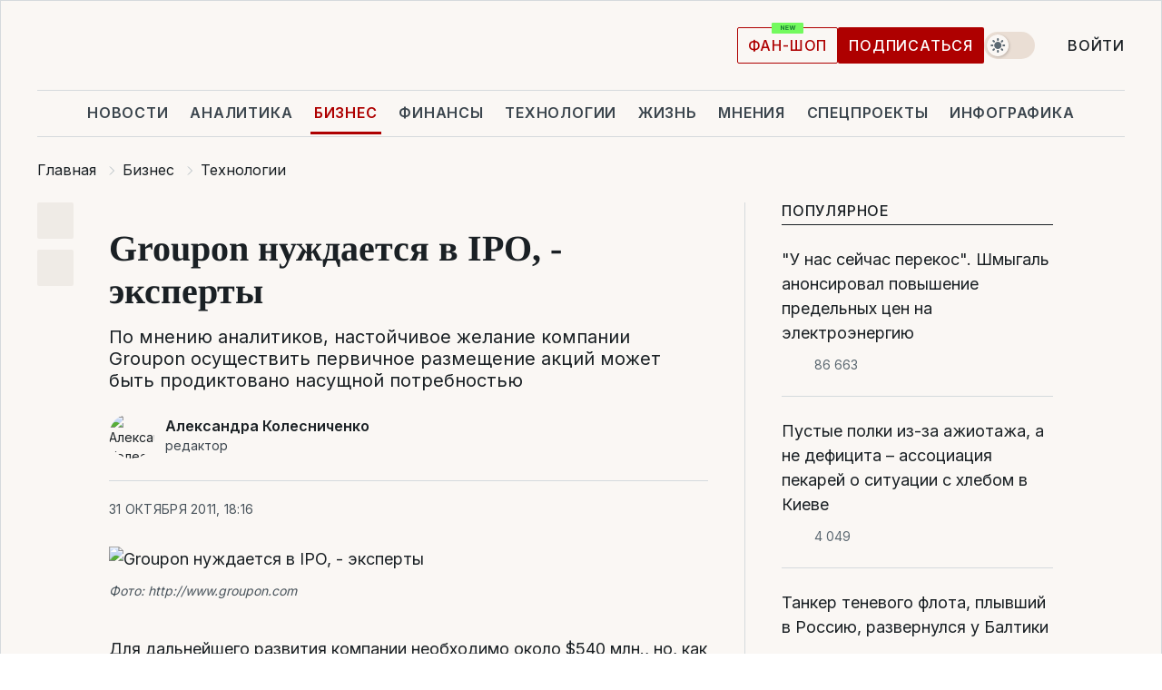

--- FILE ---
content_type: text/html; charset=UTF-8
request_url: https://biz.liga.net/all/it/novosti/groupon-nuzhdaetsya-v-ipo-eksperty
body_size: 27455
content:
<!DOCTYPE html>
<html data-project="biz" lang="ru"
      data-theme="light">
<head>
    <meta charset="UTF-8">
    <meta name="description" content="По мнению аналитиков, настойчивое желание компании Groupon осуществить первичное размещение акций может быть продиктовано насущной потребностью" >
<meta name="twitter:card" content="summary_large_image" >
<meta name="twitter:site" content="@LIGA.net" >
<meta name="twitter:title" content="Groupon нуждается в IPO, - эксперты" >
<meta name="twitter:description" content="По мнению аналитиков, настойчивое желание компании Groupon осуществить первичное размещение акций может быть продиктовано насущной потребностью" >
<meta name="twitter:image" content="https://storage.liga.net/images/general/social/social-2069193-ru.png?v=1768712944" >
<meta property="og:site_name" content="LIGA.net" >
<meta property="og:type" content="article" >
<meta property="og:url" content="https://biz.liga.net/all/it/novosti/groupon-nuzhdaetsya-v-ipo-eksperty" >
<meta property="og:title" content="Groupon нуждается в IPO, - эксперты" >
<meta property="og:description" content="По мнению аналитиков, настойчивое желание компании Groupon осуществить первичное размещение акций может быть продиктовано насущной потребностью" >
<meta property="og:image" content="https://storage.liga.net/images/general/social/social-2069193-ru.png?v=1768712944" >
<meta property="article:published_time" content="2011-10-31 18:16:38" >
<meta property="article:modified_time" content="2011-10-31 19:11:18" >
<meta property="article:publisher" content="https://www.facebook.com/liga.net" >
<meta property="article:section" content="Технологии" >
<meta name="robots" content="index, follow, max-image-preview:large" >
<meta name="keywords" content="" >
<meta name="news_keywords" content="" >
<meta http-equiv="X-UA-Compatible" content="IE=edge" >
<meta name="csrf-token" content="" ><title>Groupon нуждается в IPO, - эксперты | Новости Украины | LIGA.net</title><!-- DNS prefetch -->
<link rel='dns-prefetch' href='//securepubads.g.doubleclick.net' crossorigin>
<link rel='dns-prefetch' href='//adservice.google.com' crossorigin>
<link rel='dns-prefetch' href='//staticxx.facebook.com' crossorigin>
<link rel="dns-prefetch" href="//weserv.nl">

<link rel='preconnect' href='https://www.google-analytics.com' crossorigin>
<link rel='preconnect' href="https://google.com.ua" crossorigin>
<link rel='preconnect' href="https://google.com" crossorigin>
<link rel='preconnect' href="https://pagead2.googlesyndication.com" crossorigin>
<link rel='preconnect' href="https://securepubads.g.doubleclick.net" crossorigin>
<link rel='preconnect' href="https://stats.g.doubleclick.net" crossorigin>
<link rel='preconnect' href='https://www.facebook.com' crossorigin>
<link rel='preconnect' href='https://tpc.googlesyndication.com/' crossorigin>


<link rel='preconnect' href="https://ajax.googleapis.com" crossorigin>
<link rel='preconnect' href="https://cdn.ampproject.org" crossorigin>
<link rel='preconnect' href="https://adservice.google.com.ua" crossorigin>
<link rel='preconnect' href="https://www.googletagservices.com" crossorigin>
<link rel='preconnect' href="https://www.googletagmanager.com" crossorigin>
<link rel='preconnect' href="https://csi.gstatic.com" crossorigin>
<link rel='preconnect' href="https://tt.onthe.io" crossorigin>
<link rel='preconnect' href="https://cdn.onthe.io" crossorigin>
<link rel='preconnect' href="https://loadercdn.com/" crossorigin>
<link rel='preconnect' href="https://connect.facebook.net" crossorigin>
<link rel='preconnect' href="https://storage.googleapis.com" crossorigin>
<link rel="preconnect" href="https://images.weserv.nl" crossorigin>
<link rel="preconnect" href="https://wsrv.nl" crossorigin>
<link rel='preconnect' href="https://cdn.liga.net" crossorigin>

<link rel="alternate" type="application/rss+xml" title="LIGA.net. Политика и новости мира" href="https://www.liga.net/news/all/rss.xml">
<link rel="alternate" type="application/rss+xml" title="LIGA.net. Новости бизнеса" href="https://www.liga.net/biz/all/rss.xml">
<link rel="alternate" type="application/rss+xml" title="LIGA.net. Новости телекома и технологий" href="https://www.liga.net/tech/all/rss.xml">
<link rel="alternate" type="application/rss+xml" title="LIGA.net. Life - полезные советы и новости" href="https://www.liga.net/life/all/rss.xml">
<link rel="alternate" type="application/rss+xml" title="LIGA.net. Новости финансового мира" href="https://www.liga.net/fin/export/all.xml">
<link rel="alternate" type="application/rss+xml" title="LIGA.net. Блоги" href="https://www.liga.net/rss/blog.xml">

<meta name="viewport" content="width=device-width, initial-scale=1.0, maximum-scale=5">
<meta name="color-scheme" content="light dark">
    <style>
        /* Перевіряємо, чи користувач раніше обрав темну тему або його система налаштована на темну тему */
        :root {
            color-scheme: light dark; /* Допомагає уникнути блимання */
        }

        html[data-theme='dark'],
        @media (prefers-color-scheme: dark) {
            body {
                background-color: #1A2024;
                color: #FAF7F4;
            }
            /* Додайте інші критичні стилі для темної теми */
        }
    </style>

<link rel="preload" href="https://cdn.liga.net/assets/fonts/Inter/Inter-Cyrillic.woff2" as="font" crossorigin type="font/woff2">
<link rel="preload" href="https://cdn.liga.net/assets/fonts/Inter/Inter-Latin.woff2" as="font" crossorigin type="font/woff2">
<link rel="preload" href="https://cdn.liga.net/assets/fonts/Tinos/Tinos-Bold-Latin.woff2" as="font" crossorigin type="font/woff2">
<link rel="preload" href="https://cdn.liga.net/assets/fonts/Tinos/Tinos-Bold-Cyrillic.woff2" as="font" crossorigin type="font/woff2">
<script src="/cdn-cgi/scripts/7d0fa10a/cloudflare-static/rocket-loader.min.js" data-cf-settings="8db3b86097d6c6b34a11e969-|49"></script><link rel="preload" as="style" href="https://cdn.liga.net/assets/fonts/fonts.css" crossorigin="anonymous" onload="this.rel='stylesheet'"/>
<!--<link rel="stylesheet" href="https://cdn.liga.net/assets/fonts/fonts.css" media="print" onload="this.media='all'">-->

<meta property="fb:app_id" content="112838268763067">
<meta name="format-detection" content="telephone=no">

<link rel="publisher" href="https://plus.google.com/113610967144302019071">
<link rel="chrome-webstore-item" href="https://chrome.google.com/webstore/detail/noochlbenmacmjbccdfffbcloilhoceh">

<link rel="search" type="application/opensearchdescription+xml" title="LIGA.net" href="https://www.liga.net/search-ru.xml">

<!--for PWA-->
<link rel="apple-touch-icon" sizes="180x180" href="https://www.liga.net/design/images/pwa_icons/apple-touch-icon.png">
<link rel="icon" type="image/png" sizes="32x32" href="https://www.liga.net/design/images/pwa_icons/favicon-32x32.png">
<link rel="icon" type="image/png" sizes="16x16" href="https://www.liga.net/design/images/pwa_icons/favicon-16x16.png">
<link rel="manifest" href="https://www.liga.net/design/images/pwa_icons/site.webmanifest">
<link rel="mask-icon" href="https://www.liga.net/design/images/pwa_icons/safari-pinned-tab.svg" color="#e40d24">
<link rel="shortcut icon" href="https://www.liga.net/design/images/pwa_icons/favicon.ico">
<meta name="msapplication-TileColor" content="#e40d24">
<meta name="msapplication-config" content="https://www.liga.net/design/images/pwa_icons/browserconfig.xml">
<meta name="theme-color" content="#e40d24">
<!-- end for PWA-->

<link rel="stylesheet" href="https://cdn.liga.net/assets/css/global.css?v=2026011807" type="text/css">


<link href="https://biz.liga.net/all/it/novosti/groupon-nuzhdaetsya-v-ipo-eksperty" rel="canonical" >
<link href="https://biz.liga.net/amp/all/it/novosti/groupon-nuzhdaetsya-v-ipo-eksperty" rel="amphtml" >
<link href="https://biz.liga.net/all/it/novosti/groupon-nuzhdaetsya-v-ipo-eksperty" hreflang="ru" rel="alternate" >
<link href="https://cdn.liga.net/pages/article/index.css?v=2026011807" media="screen" rel="stylesheet" type="text/css" >
<script src="/cdn-cgi/scripts/7d0fa10a/cloudflare-static/rocket-loader.min.js" data-cf-settings="8db3b86097d6c6b34a11e969-|49"></script><link href="https://cdn.liga.net/pages/paywall/index.css?v=2026011807" media="print" rel="stylesheet" type="text/css" onload="this.media='all'" >
<link href="https://wsrv.nl/?output=webp&amp;url=www.liga.net/images/general/2011/10/31/201110311816385557.jpg&amp;w=780&amp;fit=cover" media="image/webp" rel="preload" as="image" ><script type="8db3b86097d6c6b34a11e969-text/javascript">var page_razdel = '0';
var page_theme_id = '0';
var page_rubric = 'it';
var page_tags = '0';
var page_id = '2069193';
var page_url = '/all/it/novosti/groupon-nuzhdaetsya-v-ipo-eksperty';
var page_domain = location.hostname;
var main_domain = 'https://www.liga.net';
var current_domain = 'https://biz.liga.net';
var site_project = 'biz';
var testUser = location.href.includes('?bannertest=1');
var cdn = 'https://cdn.liga.net';
var isCommercialArticle = '';
var socialProviders = [{"name":"facebook","url":"https:\/\/www.liga.net\/auth\/facebook","icon":"#fb-modal"},{"name":"google","url":"https:\/\/www.liga.net\/auth\/google","icon":"#google-modal"}];
</script>
    <script type="8db3b86097d6c6b34a11e969-text/javascript">var dataLayer = window.dataLayer || [];
dataLayer.push({"articleID":"2069193","articleTitle":"Groupon \u043d\u0443\u0436\u0434\u0430\u0435\u0442\u0441\u044f \u0432 IPO, - \u044d\u043a\u0441\u043f\u0435\u0440\u0442\u044b","articleSection":"","articleRubric":"\u0422\u0435\u0445\u043d\u043e\u043b\u043e\u0433\u0438\u0438","articleAuthors":"\u041a\u043e\u043b\u0435\u0441\u043d\u0438\u0447\u0435\u043d\u043a\u043e \u0410\u043b\u0435\u043a\u0441\u0430\u043d\u0434\u0440\u0430","articleTranslators":"","articleModifiedTime":"2011-10-31 19:11:18","articlePublishedtime":"2011-10-31 18:16:38","articleTags":"","articleType":"\u041d\u043e\u0432\u043e\u0441\u0442\u044c","articleWordCount":85,"has_aigen":0});</script>
    <script type="8db3b86097d6c6b34a11e969-text/javascript">(function(w,d,s,l,i){w[l]=w[l]||[];w[l].push({'gtm.start': new Date().getTime(),event:'gtm.js'});var f=d.getElementsByTagName(s)[0], j=d.createElement(s),dl=l!='dataLayer'?'&l='+l:'';j.async=true;j.src='https://www.googletagmanager.com/gtm.js?id='+i+dl;f.parentNode.insertBefore(j,f);})(window,document,'script','dataLayer','GTM-5NJRMLH');</script>

    <script src="/beta/js/libs/cookies.js?v=2026011807" type="8db3b86097d6c6b34a11e969-text/javascript"></script>
    <script type="8db3b86097d6c6b34a11e969-text/javascript">
        const botPattern = "(googlebot\/|bot|Googlebot-Mobile|Googlebot-Image|Google favicon|Mediapartners-Google|bingbot|slurp|java|wget|curl|Lighthouse)";
        const re = new RegExp(botPattern, 'i');
        const userAgent = navigator.userAgent;

        let realAgent = true;

        if (re.test(userAgent)) {
            let realAgent = false;
        }

        if (typeof lang === "undefined") {
            var lang = document.getElementsByTagName('html')[0].getAttribute('lang');
        }

        if (typeof locale === "undefined") {
            var locale = 'ru_UA';
        }
        const api = Cookies.withAttributes({path: '/', domain: 'liga.net', secure: true})

        var is_login = Cookies.get('is_login'),
            is_subscribe = isSubscribe = Cookies.get('is_subscribe'),
            is_show_ad = isShowAd = Cookies.get('isShowAd')

        const isHideAdvert = function () {
            var hideAdvert = is_show_ad === 'false' && is_login === 'true' || typeof realAgent !== 'undefined' && realAgent == false;

            if (isCommercialArticle === 'true') {
                hideAdvert = true;
            }

            return hideAdvert;
        }
        var user_id = (Cookies.get("user_id") === "" || Cookies.get("user_id") === undefined) ? 0 : Cookies.get("user_id");
        var user_email = Cookies.get("email");
    </script>

    <style>
        #catfish-wrapper {
            position: fixed;
            left: 0;
            right: 0;
            display: none;
            padding: 10px 0;
            background: rgba(0, 0, 0, .6);
            z-index: 899999;
            bottom: 0 !important
        }

        @media (max-width: 766px) {
            #catfish-wrapper {
                bottom: 60px;
                padding: 0;
            }
        }

        #catfish-wrapper div {
            width: 100% !important;
            text-align: center !important
        }

        #catfish-close-btn {
            margin: 0;
            display: none;
            width: 28px !important;
            position: absolute;
            top: 0;
            right: 0;
            height: 28px;
            background-image: url('[data-uri]');
            background-size: 100%;
            background-color: rgba(255, 255, 255, 0.95);
            cursor: pointer;
            z-index: 110000
        }

        #catfish-close-btn.visible {
            display: block;
        }

        #div-gpt-ad-BRANDING {
            display: flex;
        }

        #div-gpt-ad-BRANDING iframe {

        }

        @media (min-width: 1200px) {

            #div-gpt-ad-BRANDING iframe {
                position: fixed;
                left: 0;
                right: 0;
                top: 0;
                bottom: 0;
                width: 100%;
                height: 100vh;
                z-index: 0;
            }
        }
    </style>
</head>
<body data-page="news-view">
<noscript><iframe src='https://www.googletagmanager.com/ns.html?id=GTM-5NJRMLH' height='0' width='0' style='display:none;visibility:hidden'></iframe></noscript>

<div data-client-type="all" data-ad-slot="liganet_TOP_branding" data-template="none"></div>

<div class="container is-border">
    
<div class="support-cta">
    <div class="support-cta__text">Ответственная качественная журналистика</div>
    <a href="https://www.liga.net/donation" class="button button-sm support-cta__btn">Подписаться</a>
</div>

<header class="header">
    <div class="header__top">
        <a href="https://www.liga.net/" class="header__logo" aria-label="logo">
            <svg class="header__logo-icon" width="212" height="54">
                <use xlink:href="#logo"></use>
            </svg>
            <span class="sr-only">liga.net</span>
        </a>

        <div class="header__actions">
            <!--    <a href="#" class="weather-widget header__weather">-->
<!--          <span class="weather-widget__temperature">-->
<!--              <svg class="weather-widget__temperature-icon">-->
<!--                <use xlink:href="#weather"></use>-->
<!--              </svg>-->
<!--              -7°С-->
<!--          </span>-->
<!--        <span class="weather-widget__city">Івано-Франківськ</span>-->
<!--    </a>-->

            <label class="theme-switcher">
                <input type="checkbox" class="theme-switcher__input" />
                <span class="theme-switcher__control"></span>

                <span class="sr-only">theme</span>
            </label>

            
            <a href="https://shop.liga.net" target="_blank" class="button button-outline button-sm fan-btn hide-md" rel="nofollow">фан-шоп</a>

                            <a href="https://www.liga.net/donation" class="button button-sm header__button header__button--last">Подписаться</a>
            
                            <div class="dropdown-widget__current js-show-auth">
                    <svg class="dropdown-widget__icon" width="14" height="15">
                        <use xlink:href="#user"></use>
                    </svg>
                    Войти                </div>
            
            <button class="header__menu-btn js-toggle-menu">
                <svg width="14" height="14">
                    <use xlink:href="#menu-bar"></use>
                </svg>
                <span class="sr-only">Burger menu</span>
            </button>
        </div>
    </div>
</header>
<div class="header__bottom">
    <div class="search-widget header__search-for-menu">
        <form id="search_popup_menu" action="https://www.liga.net/search/result" method="POST" class="search-widget__form">
            <input name="q" type="search" minlength="3" autocomplete="off" required placeholder="Поиск по сайту" class="search-widget__input">
            <button class="search-widget__send" type="submit" aria-label="Поиск">
                <svg>
                    <use xlink:href="#search-big"></use>
                </svg>
                <span class="sr-only">search-icon</span>
            </button>
        </form>
    </div>
    <a href="https://www.liga.net/" class="header__home hide-sm" aria-label="home">
        <svg class="header__home-icon">
            <use xlink:href="#home"></use>
        </svg>

        <span class="sr-only">home-icon</span>
    </a>
    <nav class="header-menu header__menu">

        <ul class="header-menu__list" id="menu">
            <li class="header-menu__item">
                <a href="https://news.liga.net/" class="header-menu__link">Новости</a>
            </li>
            <li class="header-menu__item">
                <a href="https://www.liga.net/analytics" class="header-menu__link">Аналитика</a>
            </li>
            <li class="header-menu__item active">
                <a href="https://biz.liga.net/" class="header-menu__link">Бизнес</a>
            </li>
            <li class="header-menu__item">
                <a href="https://finance.liga.net/" class="header-menu__link">Финансы</a>
            </li>
            <li class="header-menu__item">
                <a href="https://tech.liga.net/" class="header-menu__link">Технологии</a>
            </li>
            <li class="header-menu__item">
                <a href="https://life.liga.net/ru" class="header-menu__link">Жизнь</a>
            </li>
            <li class="header-menu__item">
                <a href="https://www.liga.net/opinion" class="header-menu__link">Мнения</a>
            </li>
            <li class="header-menu__item">
                <a href="https://www.liga.net/projects" class="header-menu__link">Спецпроекты</a>
            </li>
            <li class="header-menu__item">
                <a href="https://www.liga.net/infographic-of-the-day" class="header-menu__link">Инфографика</a>
            </li>
            <li class="header-menu__item order">
                <a href="https://shop.liga.net" target="_blank" class="header-menu__link" rel="nofollow">
                    <b>фан-шоп</b>
                    <svg class="visible" width="29" height="10" viewBox="0 0 29 10" fill="none" xmlns="http://www.w3.org/2000/svg">
                        <rect width="29" height="9.94286" rx="0.951976" fill="#73FA5E"/>
                        <path d="M11.7062 2.51492V6.66016H10.9492L9.14577 4.05117H9.11541V6.66016H8.239V2.51492H9.00814L10.7974 5.12188H10.8338V2.51492H11.7062ZM12.7153 6.66016V2.51492H15.5085V3.2375H13.5917V4.22523H15.3647V4.94782H13.5917V5.93757H15.5165V6.66016H12.7153ZM17.4233 6.66016L16.2372 2.51492H17.1946L17.8807 5.39513H17.9151L18.6721 2.51492H19.4919L20.2468 5.4012H20.2833L20.9694 2.51492H21.9268L20.7407 6.66016H19.8866L19.0972 3.94996H19.0648L18.2774 6.66016H17.4233Z" fill="#187D31"/>
                    </svg>
                </a>
            </li>
                            <li class="header-menu__item">
                    <a href="https://www.liga.net/promocode" class="header-menu__link">Промокоды</a>
                </li>
                <li class="header-menu__item">
                    <a href="https://file.liga.net" class="header-menu__link">Досье</a>
                </li>
                <li class="header-menu__item">
                    <a href="https://blog.liga.net" class="header-menu__link">Блоги</a>
                </li>
                <li class="header-menu__item">
                    <a href="https://www.liga.net/igaming/" class="header-menu__link">iGaming</a>
                </li>
                <li class="header-menu__item">
                    <a href="https://radnyky.liga.net/" class="header-menu__link">LIGA. Радників</a>
                </li>
                    </ul>
        <span class="header-menu__button" style="display: none;">...</span>
        <ul class="dropdown-widget header-menu__dropdown"></ul>
    </nav>

    <button type="button" class="header__search-btn js-toggle-search hide-sm" aria-label="Поиск">
        <svg>
            <use xlink:href="#search-big"></use>
        </svg>
        <span class="sr-only">searc-big-icon</span>
    </button>
</div>

<div class="search-widget header__search">
    <form id="search_popup" action="https://www.liga.net/search/result" method="POST" class="search-widget__form">
        <input name="q" type="search" minlength="3" autocomplete="off" required placeholder="Поиск по сайту" class="search-widget__input">
        <button class="search-widget__send" type="submit" aria-label="Поиск">
            <svg>
                <use xlink:href="#search-big"></use>
            </svg>
            <span class="sr-only">search-big-icon-popup</span>
        </button>
    </form>
</div>


    
    
    <script type="application/ld+json">{"@context":"https:\/\/schema.org","@graph":[{"headline":"Groupon \u043d\u0443\u0436\u0434\u0430\u0435\u0442\u0441\u044f \u0432 IPO, - \u044d\u043a\u0441\u043f\u0435\u0440\u0442\u044b","description":"\u041f\u043e \u043c\u043d\u0435\u043d\u0438\u044e \u0430\u043d\u0430\u043b\u0438\u0442\u0438\u043a\u043e\u0432, \u043d\u0430\u0441\u0442\u043e\u0439\u0447\u0438\u0432\u043e\u0435 \u0436\u0435\u043b\u0430\u043d\u0438\u0435 \u043a\u043e\u043c\u043f\u0430\u043d\u0438\u0438 Groupon \u043e\u0441\u0443\u0449\u0435\u0441\u0442\u0432\u0438\u0442\u044c \u043f\u0435\u0440\u0432\u0438\u0447\u043d\u043e\u0435 \u0440\u0430\u0437\u043c\u0435\u0449\u0435\u043d\u0438\u0435 \u0430\u043a\u0446\u0438\u0439 \u043c\u043e\u0436\u0435\u0442 \u0431\u044b\u0442\u044c \u043f\u0440\u043e\u0434\u0438\u043a\u0442\u043e\u0432\u0430\u043d\u043e \u043d\u0430\u0441\u0443\u0449\u043d\u043e\u0439 \u043f\u043e\u0442\u0440\u0435\u0431\u043d\u043e\u0441\u0442\u044c\u044e","name":"","url":"https:\/\/biz.liga.net\/all\/it\/novosti\/groupon-nuzhdaetsya-v-ipo-eksperty","mainEntityOfPage":"https:\/\/biz.liga.net\/all\/it\/novosti\/groupon-nuzhdaetsya-v-ipo-eksperty","datePublished":"2011-10-31T18:16:38+02:00","dateModified":"2011-10-31T19:11:18+02:00","publisher":{"name":"LIGA.net","logo":{"url":"https:\/\/www.liga.net\/public\/design\/images\/liga-sponsor.jpg","width":126,"height":34,"@type":"ImageObject","@context":"https:\/\/schema.org\/"},"@type":"Organization","@context":"https:\/\/schema.org\/"},"image":{"representativeOfPage":"true","url":"https:\/\/www.liga.net\/images\/general\/2011\/10\/31\/201110311816385557.jpg?v=1520528973","@type":"ImageObject","@context":"https:\/\/schema.org\/"},"articleSection":"\u0422\u0435\u0445\u043d\u043e\u043b\u043e\u0433\u0438\u0438","articleBody":"\u0414\u043b\u044f \u0434\u0430\u043b\u044c\u043d\u0435\u0439\u0448\u0435\u0433\u043e \u0440\u0430\u0437\u0432\u0438\u0442\u0438\u044f \u043a\u043e\u043c\u043f\u0430\u043d\u0438\u0438 \u043d\u0435\u043e\u0431\u0445\u043e\u0434\u0438\u043c\u043e \u043e\u043a\u043e\u043b\u043e $540 \u043c\u043b\u043d., \u043d\u043e, \u043a\u0430\u043a \u0441\u043e\u043e\u0431\u0449\u0430\u044e\u0442 \u043f\u0440\u0435\u0434\u0441\u0442\u0430\u0432\u0438\u0442\u0435\u043b\u0438 Groupon, &amp;laquo;\u0441 \u044d\u0442\u0438\u043c \u043c\u043e\u0436\u043d\u043e \u0438 \u043f\u043e\u0434\u043e\u0436\u0434\u0430\u0442\u044c&amp;raquo;.  \u041a\u0430\u043a \u0441\u043e\u043e\u0431\u0449\u0430\u0435\u0442 Bloomberg, \u043c\u0430\u0440\u043a\u0435\u0442\u0438\u043d\u0433\u043e\u0432\u044b\u0435 \u0440\u0430\u0441\u0445\u043e\u0434\u044b \u043a\u043e\u043c\u043f\u0430\u043d\u0438\u0438 \u0432 \u043f\u0440\u043e\u0448\u043b\u043e\u043c \u043a\u0432\u0430\u0440\u0442\u0430\u043b\u0435 \u0443\u0432\u0435\u043b\u0438\u0447\u0438\u043b\u0438\u0441\u044c \u043f\u043e\u0447\u0442\u0438 \u0432 40 \u0440\u0430\u0437 &amp;ndash; \u0432\u0447\u0435\u0442\u0432\u0435\u0440\u043e \u0431\u044b\u0441\u0442\u0440\u0435\u0439, \u0447\u0435\u043c \u0434\u043e\u0445\u043e\u0434\u044b Groupon. \u0420\u0430\u0441\u0442\u0443\u0449\u0430\u044f \u043a\u043e\u043d\u043a\u0443\u0440\u0435\u043d\u0446\u0438\u044f \u0442\u0430\u043a\u0436\u0435 \u043d\u0435 \u043e\u0431\u043b\u0435\u0433\u0447\u0430\u0435\u0442 \u043f\u043e\u043b\u043e\u0436\u0435\u043d\u0438\u044f \u043a\u043e\u043c\u043f\u0430\u043d\u0438\u0438.  \u041d\u0430\u043f\u043e\u043c\u043d\u0438\u043c, \u0447\u0442\u043e \u0443 Groupon \u0431\u044b\u043b\u0430 \u0438 \u0434\u0440\u0443\u0433\u0430\u044f \u0432\u043e\u0437\u043c\u043e\u0436\u043d\u043e\u0441\u0442\u044c \u043f\u043e\u043f\u0440\u0430\u0432\u0438\u0442\u044c \u0441\u0432\u043e\u0438 \u0434\u0435\u043b\u0430: \u043a\u043e\u043c\u043f\u0430\u043d\u0438\u044f Google, \u0432\u043e\u043e\u0434\u0443\u0448\u0435\u0432\u043b\u0435\u043d\u043d\u0430\u044f \u043f\u0440\u0438\u0431\u044b\u043b\u044c\u044e Groupon \u0432 2010 \u0433. (\u0441\u0443\u043c\u043c\u0430 \u0441\u043e\u0441\u0442\u0430\u0432\u0438\u043b\u0430 \u0431\u043e\u043b\u0435\u0435 $300 \u043c\u043b\u043d.), \u0437\u0430\u0445\u043e\u0442\u0435\u043b\u0430 \u043f\u0440\u0438\u043e\u0431\u0440\u0435\u0441\u0442\u0438 &amp;quot;\u043f\u0440\u043e\u0432\u0430\u0439\u0434\u0435\u0440\u0430 \u0441\u043a\u0438\u0434\u043e\u043a&amp;quot;, \u043e\u0434\u043d\u0430\u043a\u043e \u0441\u0434\u0435\u043b\u043a\u0430 \u043d\u0435 \u0441\u043e\u0441\u0442\u043e\u044f\u043b\u0430\u0441\u044c \u0438\u0437-\u0437\u0430 \u043d\u0435\u0436\u0435\u043b\u0430\u043d\u0438\u044f \u043f\u043e\u0441\u043b\u0435\u0434\u043d\u0435\u0433\u043e \u0432\u043e\u0439\u0442\u0438 \u0432 \u0441\u043e\u0441\u0442\u0430\u0432 \u0438\u043c\u043f\u0435\u0440\u0438\u0438 Google. ","author":[{"name":"\u0410\u043b\u0435\u043a\u0441\u0430\u043d\u0434\u0440\u0430 \u041a\u043e\u043b\u0435\u0441\u043d\u0438\u0447\u0435\u043d\u043a\u043e","knowsAbout":"","image":"https:\/\/wsrv.nl\/?output=webp&url=www.liga.net\/images\/general\/2018\/06\/14\/20180614200420-4447.jpg&w=100&h=100&fit=cover&a=right","url":"https:\/\/www.liga.net\/author\/aleksandra-kolesnichenko","jobTitle":"\u0440\u0435\u0434\u0430\u043a\u0442\u043e\u0440","social":[],"email":"","@type":"Person","@context":"https:\/\/schema.org\/"}],"@type":"NewsArticle","@context":"https:\/\/schema.org\/"},{"name":"LIGA.net","legalName":"\u0418\u043d\u0444\u043e\u0440\u043c\u0430\u0446\u0438\u043e\u043d\u043d\u043e\u0435 \u0430\u0433\u0435\u043d\u0442\u0441\u0442\u0432\u043e &quot;\u041b\u0418\u0413\u0410\u0411\u0418\u0417\u041d\u0415\u0421\u0418\u041d\u0424\u041e\u0420\u041c&quot;","url":"https:\/\/www.liga.net\/","logo":{"url":"https:\/\/www.liga.net\/public\/design\/images\/liga-sponsor.jpg","@type":"ImageObject","@context":"https:\/\/schema.org\/"},"sameAs":["https:\/\/www.facebook.com\/liga.net","https:\/\/twitter.com\/LIGAnet","https:\/\/t.me\/liganet","https:\/\/www.instagram.com\/liga_net\/"],"foundingDate":"1997","address":{"streetAddress":"\u0443\u043b. \u041f\u0430\u0440\u043a\u043e\u0432\u043e-\u0421\u044b\u0440\u0435\u0446\u043a\u0430\u044f, 23","addressLocality":"\u041a\u0438\u0435\u0432","postalCode":"04112","addressCountry":"UA","contactType":"headquarters","@type":"PostalAddress","@context":"https:\/\/schema.org\/"},"contactPoint":{"contactType":"headquarters","email":"lenta@liga.net","telephone":"+38-044-538-01-11","areaServed":"UA","availableLanguage":["ru-UA","uk-UA","en-GB"],"@type":"ContactPoint","@context":"https:\/\/schema.org\/"},"@type":"NewsMediaOrganization","@context":"https:\/\/schema.org\/"}]}</script><div class="article_container">
<article
        class="article"
        data-type="news"
        data-news_id="2069193"
        data-project="biz"
        data-adult="false"
        data-layer="[base64]">
    <ol class="breadcrumbs article__breadcrumbs" itemscope itemtype="https://schema.org/BreadcrumbList">
            <li itemprop="itemListElement" itemscope itemtype="https://schema.org/ListItem" class="breadcrumbs__item">
                            <a href="https://www.liga.net/" itemprop="item" class="breadcrumbs__link"><span itemprop="name">Главная</span></a>
                        <meta itemprop="position" content="1" />
        </li>
            <li itemprop="itemListElement" itemscope itemtype="https://schema.org/ListItem" class="breadcrumbs__item">
                            <a href="/" itemprop="item" class="breadcrumbs__link"><span itemprop="name">Бизнес</span></a>
                        <meta itemprop="position" content="2" />
        </li>
            <li itemprop="itemListElement" itemscope itemtype="https://schema.org/ListItem" class="breadcrumbs__item">
                            <a href="/it" itemprop="item" class="breadcrumbs__link"><span itemprop="name">Технологии</span></a>
                        <meta itemprop="position" content="3" />
        </li>
            <li itemprop="itemListElement" itemscope itemtype="https://schema.org/ListItem" class="breadcrumbs__item">
                            <a href="https://biz.liga.net/all/it/novosti/groupon-nuzhdaetsya-v-ipo-eksperty" itemprop="item" class="breadcrumbs__link"><span itemprop="name">Groupon нуждается в IPO, - эксперты</span></a>
                        <meta itemprop="position" content="4" />
        </li>
    </ol>

    <div class="article__container">
        <!-- article-grid -->
        <div class="article-grid article__grid">

            <!-- article-content -->
            <div class="article-content article-grid__content">

                <div class="article-content__inner have-badge">
                    <aside class="article-content__aside">
    <ul class="article-nav article-content__nav" data-vr-contentbox>
        <li class="article-nav__item">
            <button class="article-nav__link article-nav__link--favorite tooltip-bottom" data-favorite="2069193" data-title="В закладки">
                <svg>
                    <use xlink:href="#favorite2"></use>
                </svg>
            </button>
        </li>
                <li class="article-nav__item">
            <button class="article-nav__link tooltip-bottom" data-title="Поделиться">
                <svg>
                    <use xlink:href="#share"></use>
                </svg>
            </button>
            <div class="article-nav__popup share-popup">
                <div class="share-popup__close">
                    <svg width="16" height="16">
                        <use xlink:href="#close"></use>
                    </svg>
                </div>
                <div class="share-popup__title">
                    <div class="share-popup__icon">
                        <svg width="20" height="18">
                            <use xlink:href="#share"></use>
                        </svg>
                    </div>
                    Поделиться                </div>
                <ul class="share-popup__list">
                    <li class="share-popup__item">
                        <a href="https://twitter.com/intent/tweet?url=https://biz.liga.net/all/it/novosti/groupon-nuzhdaetsya-v-ipo-eksperty&text=Groupon нуждается в IPO, - эксперты" target="_blank" class="share-popup__link" data-title="Поделиться в X">
                            <svg>
                                <use xlink:href="#twiter-x"></use>
                            </svg>
                        </a>
                    </li>
                    <li class="share-popup__item">
                        <a class="share-popup__link" href="https://telegram.me/share/url?url=https://biz.liga.net/all/it/novosti/groupon-nuzhdaetsya-v-ipo-eksperty&text=Groupon нуждается в IPO, - эксперты" target="_blank" data-title="Поделиться в Telegram">
                            <svg>
                                <use xlink:href="#tg"></use>
                            </svg>
                        </a>
                    </li>
                    <li class="share-popup__item">
                        <a class="share-popup__link" href="https://www.facebook.com/sharer/sharer.php?u=https://biz.liga.net/all/it/novosti/groupon-nuzhdaetsya-v-ipo-eksperty" target="_blank" data-title="Поделиться в Facebook">
                            <svg>
                                <use xlink:href="#fb"></use>
                            </svg>
                        </a>
                    </li>
                </ul>
            </div>
        </li>
            </ul>
</aside>
                    <!-- article-header -->
                    <header class="article-header article-grid__header">
                                                <div class="article-header__chips"></div>
                        
                        <h1 class="article-header__title is-accent">Groupon нуждается в IPO, - эксперты</h1>
                                                                            <div class="article-header__caption">По мнению аналитиков, настойчивое желание компании Groupon осуществить первичное размещение акций может быть продиктовано насущной потребностью</div>
                                                                                <div class="article-header__users padding" data-users-count="1">
                            <div class="user article-header__user">
                                    <picture><source media="(max-width: 30px)" srcset="https://wsrv.nl/?output=webp&url=www.liga.net/images/general/2018/06/14/20180614200420-4447.jpg&w=30&h=30&fit=cover&a=right"><source media="(max-width: 30px)" srcset="https://wsrv.nl/?output=webp&url=www.liga.net/images/general/2018/06/14/20180614200420-4447.jpg&w=30&h=30&fit=cover&a=right 1x, https://wsrv.nl/?output=webp&url=www.liga.net/images/general/2018/06/14/20180614200420-4447.jpg&w=30&h=30&fit=cover&a=right&dpr=2 2x"><source media="(max-width: 60px)" srcset="https://wsrv.nl/?output=webp&url=www.liga.net/images/general/2018/06/14/20180614200420-4447.jpg&w=60&h=60&fit=cover&a=right"><source media="(max-width: 60px)" srcset="https://wsrv.nl/?output=webp&url=www.liga.net/images/general/2018/06/14/20180614200420-4447.jpg&w=60&h=60&fit=cover&a=right 1x, https://wsrv.nl/?output=webp&url=www.liga.net/images/general/2018/06/14/20180614200420-4447.jpg&w=60&h=60&fit=cover&a=right&dpr=2 2x"><source media="(max-width: 100px)" srcset="https://wsrv.nl/?output=webp&url=www.liga.net/images/general/2018/06/14/20180614200420-4447.jpg&w=100&h=100&fit=cover&a=right"><source media="(max-width: 100px)" srcset="https://wsrv.nl/?output=webp&url=www.liga.net/images/general/2018/06/14/20180614200420-4447.jpg&w=100&h=100&fit=cover&a=right 1x, https://wsrv.nl/?output=webp&url=www.liga.net/images/general/2018/06/14/20180614200420-4447.jpg&w=100&h=100&fit=cover&a=right&dpr=2 2x"><img src="https://wsrv.nl/?output=webp&url=www.liga.net/images/general/2018/06/14/20180614200420-4447.jpg&w=100&h=100&fit=cover&a=right" srcset="https://wsrv.nl/?output=webp&url=www.liga.net/images/general/2018/06/14/20180614200420-4447.jpg&w=100&h=100&fit=cover&a=right 1x, https://wsrv.nl/?output=webp&url=www.liga.net/images/general/2018/06/14/20180614200420-4447.jpg&w=100&h=100&fit=cover&a=right&dpr=2 2x" alt="Александра Колесниченко" title="Александра Колесниченко" width="100" height="100"></picture>                                                <a href="https://www.liga.net/author/aleksandra-kolesnichenko" class="user__name">Александра Колесниченко</a>
                                                    <div class="user__role">редактор</div>
                            </div>
            </div>
                                                <div class="article-header__actions">
                            <div class="article-header__info">
                                <time class="article-header__date" datetime="2011-10-31T18:16:38+02:00">31 октября 2011, 18:16</time>
                                                            </div>
                        </div>
                    </header>
                    <!-- end article-header -->

                    <div class="article-body article-grid__body">
                        
                        
    <figure class="article-body__figure is-basic">
        <picture><source media="(max-width: 390px)" srcset="https://wsrv.nl/?output=webp&url=www.liga.net/images/general/2011/10/31/201110311816385557.jpg&w=390&fit=cover"><source media="(max-width: 390px)" srcset="https://wsrv.nl/?output=webp&url=www.liga.net/images/general/2011/10/31/201110311816385557.jpg&w=390&fit=cover 1x, https://wsrv.nl/?output=webp&url=www.liga.net/images/general/2011/10/31/201110311816385557.jpg&w=390&fit=cover&dpr=2 2x"><source media="(max-width: 412px)" srcset="https://wsrv.nl/?output=webp&url=www.liga.net/images/general/2011/10/31/201110311816385557.jpg&w=412&fit=cover"><source media="(max-width: 412px)" srcset="https://wsrv.nl/?output=webp&url=www.liga.net/images/general/2011/10/31/201110311816385557.jpg&w=412&fit=cover 1x, https://wsrv.nl/?output=webp&url=www.liga.net/images/general/2011/10/31/201110311816385557.jpg&w=412&fit=cover&dpr=2 2x"><source media="(max-width: 620px)" srcset="https://wsrv.nl/?output=webp&url=www.liga.net/images/general/2011/10/31/201110311816385557.jpg&w=620&fit=cover"><source media="(max-width: 620px)" srcset="https://wsrv.nl/?output=webp&url=www.liga.net/images/general/2011/10/31/201110311816385557.jpg&w=620&fit=cover 1x, https://wsrv.nl/?output=webp&url=www.liga.net/images/general/2011/10/31/201110311816385557.jpg&w=620&fit=cover&dpr=2 2x"><source media="(max-width: 780px)" srcset="https://wsrv.nl/?output=webp&url=www.liga.net/images/general/2011/10/31/201110311816385557.jpg&w=780&fit=cover"><source media="(max-width: 780px)" srcset="https://wsrv.nl/?output=webp&url=www.liga.net/images/general/2011/10/31/201110311816385557.jpg&w=780&fit=cover 1x, https://wsrv.nl/?output=webp&url=www.liga.net/images/general/2011/10/31/201110311816385557.jpg&w=780&fit=cover&dpr=2 2x"><img src="https://wsrv.nl/?output=webp&url=www.liga.net/images/general/2011/10/31/201110311816385557.jpg&w=780&fit=cover" srcset="https://wsrv.nl/?output=webp&url=www.liga.net/images/general/2011/10/31/201110311816385557.jpg&w=780&fit=cover 1x, https://wsrv.nl/?output=webp&url=www.liga.net/images/general/2011/10/31/201110311816385557.jpg&w=780&fit=cover&dpr=2 2x" alt="Groupon нуждается в IPO, - эксперты" title="Groupon нуждается в IPO, - эксперты" width="780" height="438" fetchpriority="high"></picture>        <figcaption> Фото: http://www.groupon.com </figcaption>    </figure>

                        
                        
                                                <p>Для дальнейшего развития компании необходимо около $540 млн., но, как сообщают представители Groupon, &laquo;с этим можно и подождать&raquo;.</p> <p> Как сообщает <a href="http://www.bloomberg.com/news/2011-10-31/groupon-ipo-becomes-a-must-as-cash-burns-with-investor-base-at-limit-tech.html"  rel="nofollow noopener">Bloomberg</a>, маркетинговые расходы компании в прошлом квартале увеличились почти в 40 раз &ndash; вчетверо быстрей, чем доходы Groupon. Растущая конкуренция также не облегчает положения компании. </p> <p>Напомним, что у Groupon была и другая возможность поправить свои дела: компания Google, воодушевленная прибылью Groupon в 2010 г. (сумма составила более $300 млн.), захотела приобрести &quot;провайдера скидок&quot;, однако сделка не состоялась из-за нежелания последнего войти в состав империи Google.</p>                         
                        
                        
                        <div class="b-blocks article-footer__widget" id="contentRoll">
            <div id="content_banner_block_main">
            <div data-type="_mgwidget" data-widget-id="1013247" data-src-id="biz.liga.net" style="margin-bottom:20px;"></div>
            <script type="8db3b86097d6c6b34a11e969-text/javascript">
                (function() {
                    const instanceId = 'contentRoll_' + Math.random().toString(36).substring(2, 9);

                    if (window[instanceId]) {
                        return;
                    }
                    window[instanceId] = true;

                    function loadMainRollScript() {
                        var head = document.getElementsByTagName('head')[0];
                        var script = document.createElement('script');
                        script.async = 'true';
                        script.src = "https://jsc.mgid.com/site/598308.js";
                        head.appendChild(script);
                        (function(w,q){w[q]=w[q]||[];w[q].push(["_mgc.load"])})(window,"_mgq");
                    }

                    let isAdvScriptLoaded = false;

                    function onScroll() {
                        const scrolledHeight = window.scrollY;
                        const viewportHeight = window.innerHeight;
                        if (scrolledHeight > 0.2 * viewportHeight && !isAdvScriptLoaded) {
                            isAdvScriptLoaded = true;
                            loadMainRollScript();
                            window.removeEventListener('scroll', onScroll);
                        }
                    }
                    window.addEventListener('scroll', onScroll);
                })();
            </script>
        </div>
    </div>
                                            </div>
                </div>

                
<div class="article-footer article-content__footer">
    <div class="error-widget article-footer__widget">
        Если Вы заметили орфографическую ошибку, выделите её мышью и нажмите Ctrl+Enter.    </div>
    
    <div class="comments-block" id="comment-list-2069193">
    <div class="comments-header-section">
        <div class="comments-header-row">
            <h3 class="comments-title">Комментарии (<span class="comments-count">0</span>)</h3>
                            <div class="comment-info-block">
                    Чтобы присоединиться к дискуссии, <button class='login-link btn-link'>войдите в свой аккаунт</button> и активируйте подписку.                </div>
                    </div>

        <div class="comments-header hidden"
             data-user-id="0"
             data-allowed-reactions='["\ud83d\udc4d","\u2764\ufe0f","\ud83d\udd25","\ud83d\ude0d","\ud83d\ude06","\ud83d\ude05","\ud83e\udd2d","\ud83e\udd73","\ud83c\udf89","\ud83d\ude2e","\ud83d\ude31","\ud83e\udd14","\ud83d\udc40","\ud83e\udd7a","\ud83d\ude2d","\ud83d\ude08"]'
             data-min-length="10"
             data-max-length="1000"
        ></div>

            </div>

    </div>

<script type="8db3b86097d6c6b34a11e969-text/javascript">
    window.commentsConfig = {
        saveBtnContent: 'Сохранить',
        cancelBtnContent: 'Отменить',
    }
</script><div class="b-blocks article-footer__widget" id='contentRoll2'>
        <!-- desktop -->
    <div id="bn_UVJNyX99Al"></div>
    <!-- mobile -->
    <div id="bn_1ow2eg5o8a"></div>
    <script type="8db3b86097d6c6b34a11e969-text/javascript">
        (function() {
            const instanceId = 'contentRoll2_' + Math.random().toString(36).substring(2, 9);

            if (window[instanceId]) {
                return;
            }
            window[instanceId] = true;

            const isMobileCheck = window.innerWidth < 760;
            const loadScript = (placementId) => {
                (function(B,h,k){function w(a,x,y,m){function n(){var d=x.createElement("script");d.type="text/javascript";d.src=a;d.onerror=function(){e++;5>e?setTimeout(n,10):g(e+"!"+a)};d.onload=function(){m&&m();e&&g(e+"!"+a)};y.appendChild(d)}var e=0;n()}function z(){try{c=h.createElement("iframe"),c.style.setProperty("display","none","important"),c.id="rcMain",l.appendChild(c),b=c.contentWindow,f=b.document,f.open(),f.close(),p=f.body,Object.defineProperty(b,"rcBuf",{enumerable:!1,configurable:!1,writable:!1,
                value:[]}),w("https://go.rcvlink.com/static/main.js",f,p,function(){for(var a;b.rcBuf&&(a=b.rcBuf.shift());)b.postMessage(a,q)})}catch(a){r(a)}}function r(a){g(a.name+": "+a.message+"\t"+(a.stack?a.stack.replace(a.name+": "+a.message,""):""))}function g(a){console.error(a);(new Image).src="https://go.rcvlinks.com/err/?code="+k+"&ms="+((new Date).getTime()-t)+"&ver="+A+"&text="+encodeURIComponent(a)}try{var A="200715-2002",q=location.origin||location.protocol+"//"+location.hostname+(location.port?":"+location.port:""),l=h.getElementById("bn_"+
                k),u=Math.random().toString(36).substring(2,15),t=(new Date).getTime(),c,b,f,p;if(l){l.id="bn_"+u;var v={act:"init",id:k,rnd:u,ms:t};(c=h.getElementById("rcMain"))?b=c.contentWindow:z();b.rcMain?b.postMessage(v,q):b.rcBuf.push(v)}else g("!bn")}catch(a){r(a)}})(window,document,placementId);
            }

            let isScriptLoaded = false;

            function onScroll() {
                const scrolledHeight = window.scrollY;
                const viewportHeight = window.innerHeight;
                if (scrolledHeight > 0.2 * viewportHeight && !isScriptLoaded) {
                    isScriptLoaded = true;
                    if (!isMobileCheck) {
                        loadScript('UVJNyX99Al');
                    } else {
                        loadScript('1ow2eg5o8a')
                    }
                    window.removeEventListener('scroll', onScroll);
                }
            }
            window.addEventListener('scroll', onScroll);
        })();
        //recreativ
    </script>
    </div></div>            </div>
            <!-- end article-content -->

            <div class="article-sidebar article-grid__sidebar" data-vr-zone="Right Sidebar">
        <div class="js-b-block ad article-sidebar__widget" data-ad-slot="liganet_premium" data-client-type="all"></div>

    <div class="article-sidebar__widget">
    <div class="article-sidebar__title">Популярное</div>
    <div class="article-sidebar__cards">
                <article class="news-card" data-vr-contentbox="0">
            <a href="https://biz.liga.net/all/tek/novosti/u-nas-seichas-perekos-shmygal-anonsiroval-povyshenie-predelnyh-tsen-na-elektroenergiyu" class="news-card__title" data-vr-contentbox-url="https://biz.liga.net/all/tek/novosti/u-nas-seichas-perekos-shmygal-anonsiroval-povyshenie-predelnyh-tsen-na-elektroenergiyu">
                <h4 data-vr-headline>"У нас сейчас перекос". Шмыгаль анонсировал повышение предельных цен на электроэнергию</h4>
            </a>
            <div class="news-card__views">
                <svg class="news-card__views-icon">
                    <use xlink:href="#eye-small"></use>
                </svg>
                86 663            </div>
        </article>
                <article class="news-card" data-vr-contentbox="1">
            <a href="https://biz.liga.net/all/fmcg/novosti/pustye-polki-iz-za-azhiotazha-a-ne-defitsita-assotsiatsiya-pekarei-o-situatsii-s-hlebom-v-kieve" class="news-card__title" data-vr-contentbox-url="https://biz.liga.net/all/fmcg/novosti/pustye-polki-iz-za-azhiotazha-a-ne-defitsita-assotsiatsiya-pekarei-o-situatsii-s-hlebom-v-kieve">
                <h4 data-vr-headline>Пустые полки из-за ажиотажа, а не дефицита – ассоциация пекарей о ситуации с хлебом в Киеве</h4>
            </a>
            <div class="news-card__views">
                <svg class="news-card__views-icon">
                    <use xlink:href="#eye-small"></use>
                </svg>
                4 049            </div>
        </article>
                <article class="news-card" data-vr-contentbox="2">
            <a href="https://biz.liga.net/all/all/novosti/tanker-prizrak-plyvushtii-v-rossiyu-razvernulsya-u-baltiki" class="news-card__title" data-vr-contentbox-url="https://biz.liga.net/all/all/novosti/tanker-prizrak-plyvushtii-v-rossiyu-razvernulsya-u-baltiki">
                <h4 data-vr-headline>Танкер теневого флота, плывший в Россию, развернулся у Балтики</h4>
            </a>
            <div class="news-card__views">
                <svg class="news-card__views-icon">
                    <use xlink:href="#eye-small"></use>
                </svg>
                2 990            </div>
        </article>
                <article class="news-card" data-vr-contentbox="3">
            <a href="https://biz.liga.net/all/all/novosti/polsha-gotovitsya-svernut-pomosht-ukraintsam-est-novyi-zakonoproekt" class="news-card__title" data-vr-contentbox-url="https://biz.liga.net/all/all/novosti/polsha-gotovitsya-svernut-pomosht-ukraintsam-est-novyi-zakonoproekt">
                <h4 data-vr-headline>Польша готовится свернуть помощь украинцам: есть новый законопроект</h4>
            </a>
            <div class="news-card__views">
                <svg class="news-card__views-icon">
                    <use xlink:href="#eye-small"></use>
                </svg>
                1 695            </div>
        </article>
                <article class="news-card" data-vr-contentbox="4">
            <a href="https://biz.liga.net/all/all/novosti/italiya-vydelila-38-5-mln-evro-na-vosstanovlenie-odesskoi-oblasti" class="news-card__title" data-vr-contentbox-url="https://biz.liga.net/all/all/novosti/italiya-vydelila-38-5-mln-evro-na-vosstanovlenie-odesskoi-oblasti">
                <h4 data-vr-headline>Италия выделила 38,5 млн евро на восстановление Одесской области</h4>
            </a>
            <div class="news-card__views">
                <svg class="news-card__views-icon">
                    <use xlink:href="#eye-small"></use>
                </svg>
                1 530            </div>
        </article>
            </div>
</div>
        <div class="js-b-block ad article-sidebar__widget" data-ad-slot="liganet_3_ros" data-client-type="all"></div>

    
    
        <div class="js-b-block ad article-sidebar__widget">
        <div class="js-b-block__inner" data-before="Реклама">
            <div class="js-b-block__banner" id="meta-adv">
<!-- Composite Start -->
<div id="idealmedia_sidebargZIf8">
    <script type="8db3b86097d6c6b34a11e969-text/javascript">
        (function() {
            const instanceId = 'metaAdvert_' + Math.random().toString(36).substring(2, 9);

            if (window[instanceId]) {
                return;
            }
            window[instanceId] = true;

            let isScriptLoaded = false;

            function loadMetaAdvertScript(im_div) {
                const im_ua_div = document.createElement("div");
                im_ua_div.id = 'M295822ScriptRootC684727';
                im_div.appendChild(im_ua_div);
                const im_ua_html = '<div id="M295822PreloadC684727"><!--Загрузка...--></div>';
                im_ua_div.insertAdjacentHTML('afterbegin', im_ua_html);
                (function(){
                    var D=new Date(),d=document,b='body',ce='createElement',ac='appendChild',st='style',ds='display',n='none',gi='getElementById',lp=d.location.protocol,wp=lp.indexOf('http')==0?lp:'https:';
                    var i=d[ce]('iframe');i[st][ds]=n;d[gi]("M295822ScriptRootC684727")[ac](i);try{var iw=i.contentWindow.document;iw.open();iw.writeln("<ht"+"ml><bo"+"dy></bo"+"dy></ht"+"ml>");iw.close();var c=iw[b];}
                    catch(e){var iw=d;var c=d[gi]("M295822ScriptRootC684727");}var dv=iw[ce]('div');dv.id="MG_ID";dv[st][ds]=n;dv.innerHTML=684727;c[ac](dv);
                    var s=iw[ce]('script');s.async='async';s.defer='defer';s.charset='utf-8';s.src=wp+"//jsc.idealmedia.io/l/i/liga.net.684727.js?t="+D.getYear()+D.getMonth()+D.getUTCDate()+D.getUTCHours();c[ac](s);})();
            }

            function loadEnScript(im_div) {
                const im_eng_div = document.createElement("div");
                im_eng_div.id = 'M879633ScriptRootC1449072';
                im_div.appendChild(im_eng_div);
                const script = document.createElement('script');
                script.async = 'true';
                script.src = "https://jsc.idealmedia.io/e/n/en.liga.net.1449072.js";
                im_div.appendChild(script);
            }

            function onScroll() {
                const scrolledHeight = window.scrollY;
                const viewportHeight = window.innerHeight;
                if (scrolledHeight > 0.2 * viewportHeight && !isScriptLoaded) {
                    isScriptLoaded = true;
                    const im_div = document.getElementById("idealmedia_sidebargZIf8");
                    if(document.documentElement.lang == 'en') {
                        loadEnScript(im_div);
                    } else {
                        loadMetaAdvertScript(im_div);
                    }
                    window.removeEventListener('scroll', onScroll);
                }
            }
        if (isShowAd === false && is_login === 'true') {
                //отключаем
            } else {
                //показываем
                window.addEventListener('scroll', onScroll);
            }
        })();
    </script>
</div>
<!-- Composite End --></div>
            <a href="https://www.liga.net/donation" class="js-b-block__link">Отключить рекламу</a>
        </div>
    </div>

    <article class="news-card has-large-photo is-partners article-sidebar__widget" data-vr-contentbox="Position Partners">
    <a href="https://project.liga.net/project/loreal-ukraine-20-years/" class="news-card__title" data-vr-contentbox-url="https://project.liga.net/project/loreal-ukraine-20-years/">
        <h4 data-vr-headline>20-летие L'Oréal Украина: как компания создала экосистему красоты и выдержала испытание войной</h4>
    </a>
    <div class="news-card__actions">
        <span class="news-card__badge">Спецпроект<i data-title="L'Oréal Україна">
                <svg width="14" height="16"><use xlink:href="#info"></use></svg>
            </i></span>    </div>
    <a href="https://project.liga.net/project/loreal-ukraine-20-years/" class="news-card__photo is-small">
        <picture><source media="(max-width: 258px)" srcset="https://wsrv.nl/?output=webp&url=storage.liga.net/images/general/2025/12/31/20251231104552-1661.jpg&w=258&h=160&fit=cover"><source media="(max-width: 258px)" srcset="https://wsrv.nl/?output=webp&url=storage.liga.net/images/general/2025/12/31/20251231104552-1661.jpg&w=258&h=160&fit=cover 1x, https://wsrv.nl/?output=webp&url=storage.liga.net/images/general/2025/12/31/20251231104552-1661.jpg&w=258&h=160&fit=cover&dpr=2 2x"><img src="https://wsrv.nl/?output=webp&url=storage.liga.net/images/general/2025/12/31/20251231104552-1661.jpg&w=258&h=160&fit=cover" srcset="https://wsrv.nl/?output=webp&url=storage.liga.net/images/general/2025/12/31/20251231104552-1661.jpg&w=258&h=160&fit=cover 1x, https://wsrv.nl/?output=webp&url=storage.liga.net/images/general/2025/12/31/20251231104552-1661.jpg&w=258&h=160&fit=cover&dpr=2 2x" alt="20-летие L&#039;Or&eacute;al Украина: как компания создала экосистему красоты и выдержала испытание войной" title="20-летие L&#039;Or&eacute;al Украина: как компания создала экосистему красоты и выдержала испытание войной" width="258" height="160"></picture>    </a>
</article>

        <div class="js-b-block ad article-sidebar__widget" data-ad-slot="liganet_rozetka" data-client-type="all"></div>
</div>        </div>
        <!-- end article-grid -->
    </div>
</article>
</div>
<script type="8db3b86097d6c6b34a11e969-text/javascript">
var dimensionAuthors = 'Александра Колесниченко';
var dimensionEditors = 'Колесниченко Александра';
</script>

    
<footer class="footer">
    <div class="footer__top">

        <a href="https://www.liga.net/" class="footer__logo" aria-label="logo">
            <svg class="footer__logo-icon" width="153" height="30">
                <use xlink:href="#footer-logo"></use>
            </svg>

            <span class="sr-only">footer-logo</span>
        </a>

        
<ul class="s-networks footer__s-networks">
            <li class="s-networks__item">
            <a href="https://www.facebook.com/liga.net" class="s-networks__link" aria-label="fb">
                <svg class="s-networks__icon">
                    <use xlink:href="#fb"></use>
                </svg>
                <span class="sr-only">fb</span>
            </a>
        </li>
            <li class="s-networks__item">
            <a href="https://www.instagram.com/liga_net/" class="s-networks__link" aria-label="inst">
                <svg class="s-networks__icon">
                    <use xlink:href="#inst"></use>
                </svg>
                <span class="sr-only">inst</span>
            </a>
        </li>
            <li class="s-networks__item">
            <a href="https://twitter.com/LIGAnet" class="s-networks__link" aria-label="twiter-x">
                <svg class="s-networks__icon">
                    <use xlink:href="#twiter-x"></use>
                </svg>
                <span class="sr-only">twiter-x</span>
            </a>
        </li>
            <li class="s-networks__item">
            <a href="https://www.threads.net/@liga_net" class="s-networks__link" aria-label="threads">
                <svg class="s-networks__icon">
                    <use xlink:href="#threads"></use>
                </svg>
                <span class="sr-only">threads</span>
            </a>
        </li>
            <li class="s-networks__item">
            <a href="https://t.me/liganet" class="s-networks__link" aria-label="tg">
                <svg class="s-networks__icon">
                    <use xlink:href="#tg"></use>
                </svg>
                <span class="sr-only">tg</span>
            </a>
        </li>
            <li class="s-networks__item">
            <a href="https://whatsapp.com/channel/0029VaLzcDwBA1f7eSaulz0x" class="s-networks__link" aria-label="wa">
                <svg class="s-networks__icon">
                    <use xlink:href="#wa"></use>
                </svg>
                <span class="sr-only">wa</span>
            </a>
        </li>
            <li class="s-networks__item">
            <a href="https://www.youtube.com/@liga_net" class="s-networks__link" aria-label="youtube">
                <svg class="s-networks__icon">
                    <use xlink:href="#youtube"></use>
                </svg>
                <span class="sr-only">youtube</span>
            </a>
        </li>
            <li class="s-networks__item">
            <a href="https://www.tiktok.com/@liga.net.ua" class="s-networks__link" aria-label="tik-tok">
                <svg class="s-networks__icon">
                    <use xlink:href="#tik-tok"></use>
                </svg>
                <span class="sr-only">tik-tok</span>
            </a>
        </li>
    </ul>
        <div class="footer__buttons">
            <a href="https://www.liga.net/donation" class="button button-md button-lg footer__button">Подписаться</a>
        </div>
    </div>

    
    <div class="footer-menu footer__menu">
            
    <ul class="footer-menu__list">
        <li class="footer-menu__item">
            <a href="https://news.liga.net/" class="footer-menu__link">Новости</a>
        </li>
        
                    <li class="footer-menu__item">
                <a href="https://news.liga.net/politics" class="footer-menu__link">Политика</a>
            </li>
                    <li class="footer-menu__item">
                <a href="https://news.liga.net/society" class="footer-menu__link">Общество</a>
            </li>
                    <li class="footer-menu__item">
                <a href="https://news.liga.net/world" class="footer-menu__link">Мир</a>
            </li>
                    <li class="footer-menu__item">
                <a href="https://news.liga.net/incidents" class="footer-menu__link">Происшествия</a>
            </li>
                    <li class="footer-menu__item">
                <a href="https://news.liga.net/kiev" class="footer-menu__link">Киев</a>
            </li>
                    <li class="footer-menu__item">
                <a href="https://news.liga.net/sport" class="footer-menu__link">Спорт</a>
            </li>
                    <li class="footer-menu__item">
                <a href="https://news.liga.net/region_news" class="footer-menu__link">Новости регионов</a>
            </li>
                    <li class="footer-menu__item">
                <a href="https://news.liga.net/other" class="footer-menu__link">Разное</a>
            </li>
            </ul>
            
    <ul class="footer-menu__list">
        <li class="footer-menu__item">
            <a href="https://biz.liga.net/" class="footer-menu__link">Бизнес</a>
        </li>
        
                    <li class="footer-menu__item">
                <a href="https://biz.liga.net/ekonomika" class="footer-menu__link">Экономика</a>
            </li>
                    <li class="footer-menu__item">
                <a href="https://biz.liga.net/pervye-litsa" class="footer-menu__link">Люди</a>
            </li>
                    <li class="footer-menu__item">
                <a href="https://biz.liga.net/keysy" class="footer-menu__link">Идеи и кейсы</a>
            </li>
                    <li class="footer-menu__item">
                <a href="https://biz.liga.net/progaz" class="footer-menu__link">ProГаз</a>
            </li>
                    <li class="footer-menu__item">
                <a href="https://biz.liga.net/uaexport" class="footer-menu__link">UAExport</a>
            </li>
                    <li class="footer-menu__item">
                <a href="https://biz.liga.net/tek" class="footer-menu__link">ТЭК</a>
            </li>
                    <li class="footer-menu__item">
                <a href="https://biz.liga.net/avto" class="footer-menu__link">Авто</a>
            </li>
                    <li class="footer-menu__item">
                <a href="https://biz.liga.net/transport" class="footer-menu__link">Транспорт</a>
            </li>
                    <li class="footer-menu__item">
                <a href="https://biz.liga.net/nedvizhimost" class="footer-menu__link">Недвижимость</a>
            </li>
                    <li class="footer-menu__item">
                <a href="https://biz.liga.net/prodovolstvie" class="footer-menu__link">Продовольствие</a>
            </li>
                    <li class="footer-menu__item">
                <a href="https://biz.liga.net/fmcg" class="footer-menu__link">FMCG</a>
            </li>
                    <li class="footer-menu__item">
                <a href="https://biz.liga.net" class="footer-menu__link">Подменю</a>
            </li>
                    <li class="footer-menu__item">
                <a href="https://biz.liga.net/press-release" class="footer-menu__link">Новости компаний</a>
            </li>
                    <li class="footer-menu__item">
                <a href="https://project.liga.net/projects/ukrfactology/" class="footer-menu__link">Украинская фактология</a>
            </li>
            </ul>
            
    <ul class="footer-menu__list">
        <li class="footer-menu__item">
            <a href="https://finance.liga.net/" class="footer-menu__link">Финансы</a>
        </li>
        
                    <li class="footer-menu__item">
                <a href="https://finance.liga.net/ekonomika" class="footer-menu__link">Экономика</a>
            </li>
                    <li class="footer-menu__item">
                <a href="https://finance.liga.net/bank" class="footer-menu__link">Банки</a>
            </li>
                    <li class="footer-menu__item">
                <a href="https://finance.liga.net/personal" class="footer-menu__link">Личные деньги</a>
            </li>
                    <li class="footer-menu__item">
                <a href="https://finance.liga.net/stock" class="footer-menu__link">Фондовый рынок</a>
            </li>
                    <li class="footer-menu__item">
                <a href="https://finance.liga.net/currency/converter" class="footer-menu__link">Конвертер валют</a>
            </li>
                    <li class="footer-menu__item">
                <a href="https://finance.liga.net/currency" class="footer-menu__link">Валюта</a>
            </li>
                    <li class="footer-menu__item">
                <a href="https://finance.liga.net/metal" class="footer-menu__link">Банковские металлы</a>
            </li>
                    <li class="footer-menu__item">
                <a href="https://www.liga.net/creditonline" class="footer-menu__link">Выбрать кредит онлайн</a>
            </li>
                    <li class="footer-menu__item">
                <a href="https://finance.liga.net" class="footer-menu__link">Подменю</a>
            </li>
                    <li class="footer-menu__item">
                <a href="https://finance.liga.net/press-release" class="footer-menu__link">Новости компаний</a>
            </li>
            </ul>
            
    <ul class="footer-menu__list">
        <li class="footer-menu__item">
            <a href="https://tech.liga.net/" class="footer-menu__link">Технологии</a>
        </li>
        
                    <li class="footer-menu__item">
                <a href="https://tech.liga.net/technology" class="footer-menu__link">Технологии</a>
            </li>
                    <li class="footer-menu__item">
                <a href="https://tech.liga.net/telecom" class="footer-menu__link">Телеком</a>
            </li>
                    <li class="footer-menu__item">
                <a href="https://tech.liga.net/gadgets" class="footer-menu__link">Гаджеты</a>
            </li>
                    <li class="footer-menu__item">
                <a href="https://tech.liga.net/ukraine" class="footer-menu__link">В Украине</a>
            </li>
                    <li class="footer-menu__item">
                <a href="https://tech.liga.net/startups" class="footer-menu__link">Стартапы</a>
            </li>
                    <li class="footer-menu__item">
                <a href="https://tech.liga.net/other" class="footer-menu__link">Разное</a>
            </li>
                    <li class="footer-menu__item">
                <a href="https://tech.liga.net/press-release" class="footer-menu__link">Новости компаний</a>
            </li>
            </ul>
            
    <ul class="footer-menu__list">
        <li class="footer-menu__item">
            <a href="https://life.liga.net/ru" class="footer-menu__link">Жизнь</a>
        </li>
        
                    <li class="footer-menu__item">
                <a href="https://life.liga.net/ru/istoriyi" class="footer-menu__link">Истории</a>
            </li>
                    <li class="footer-menu__item">
                <a href="https://life.liga.net/ru/porady" class="footer-menu__link">Советы</a>
            </li>
                    <li class="footer-menu__item">
                <a href="https://life.liga.net/ru/poyasnennya" class="footer-menu__link">Пояснения</a>
            </li>
                    <li class="footer-menu__item">
                <a href="https://life.liga.net/ru/rozvagy" class="footer-menu__link">Развлечения</a>
            </li>
                    <li class="footer-menu__item">
                <a href="https://life.liga.net/ru/recipe" class="footer-menu__link">Рецепты</a>
            </li>
            </ul>
            
    <ul class="footer-menu__list">
        <li class="footer-menu__item">
            <a href="https://file.liga.net" class="footer-menu__link">Досье</a>
        </li>
        
                    <li class="footer-menu__item">
                <a href="https://file.liga.net/results" class="footer-menu__link">Все досье</a>
            </li>
                    <li class="footer-menu__item">
                <a href="https://file.liga.net/persons" class="footer-menu__link">Персоны</a>
            </li>
                    <li class="footer-menu__item">
                <a href="https://file.liga.net/companies" class="footer-menu__link">Компании</a>
            </li>
                    <li class="footer-menu__item">
                <a href="https://file.liga.net/parties" class="footer-menu__link">Партии</a>
            </li>
                    <li class="footer-menu__item">
                <a href="https://file.liga.net/holidays" class="footer-menu__link">Праздники</a>
            </li>
                    <li class="footer-menu__item">
                <a href="https://file.liga.net/organizations" class="footer-menu__link">Организации</a>
            </li>
            </ul>
    </div>

    <!-- footer-navigator  -->
    <div class="footer-navigator footer__navigator">
        <ul class="footer-navigator__list">
            <li class="footer-navigator__item">
                <a href="https://www.liga.net/projects" class="footer-navigator__link">Спецпроекты</a>
            </li>
            <li class="footer-navigator__item">
                <a href="https://www.liga.net/opinion" class="footer-navigator__link">Мнения</a>
            </li>
            <li class="footer-navigator__item">
                <a href="https://blog.liga.net" class="footer-navigator__link">Блоги</a>
            </li>
                        <li class="footer-navigator__item">
                <a href="https://www.liga.net/promocode" class="footer-navigator__link">Промокоды</a>
            </li>
            <li class="footer-navigator__item">
                <a href="https://www.liga.net/crypto" class="footer-navigator__link">Crypto</a>
            </li>
                        <li class="footer-navigator__item">
                <a href="https://www.liga.net/igaming/" class="footer-navigator__link">iGaming</a>
            </li>
                        <li class="footer-navigator__item">
                <a href="https://radnyky.liga.net/" class="footer-navigator__link">LIGA. Радників</a>
            </li>
                    </ul>
    </div>
    <!-- end footer-navigator  -->

    <nav class="footer-nav footer__nav">
        <ul class="footer-nav__list">
            <li class="footer-nav__item">
                <a href="https://about.liga.net/contacts/" class="footer-nav__link">Контакты</a>
            </li>
            <li class="footer-nav__item">
                <a href="https://about.liga.net/advertisers/" class="footer-nav__link">Реклама</a>
            </li>
            <li class="footer-nav__item">
                <a href="https://about.liga.net/reprint/" class="footer-nav__link">Правила использования материалов</a>
            </li>
            <li class="footer-nav__item">
                <a href="https://project.liga.net/projects/editorial_code/" class="footer-nav__link">Редакционный кодекс</a>
            </li>
            <li class="footer-nav__item">
                <a href="https://www.liga.net/authors" class="footer-nav__link">Авторы</a>
            </li>
            <li class="footer-nav__item">
                <a href="https://www.liga.net/redaction" class="footer-nav__link">Редакция</a>
            </li>
            <li class="footer-nav__item">
                <a href="https://www.liga.net/archive" class="footer-nav__link">Архив</a>
            </li>
            <li class="footer-nav__item">
                <a href="https://www.liga.net/rss-page" class="footer-nav__link">RSS-рассылка</a>
            </li>
        </ul>
    </nav>
    <nav class="footer-nav footer__nav">
        <ul class="footer-nav__list">
            <li class="footer-nav__item">
                <a href="https://www.liga.net/privacy_policy_new"
                   class="footer-nav__link">Политика конфиденциальности и защиты персональных данных</a>
            </li>
            <li class="footer-nav__item">
                <a href="https://www.liga.net/agreement_new"
                   class='footer-nav__link'>Условия пользования сайтом</a>
            </li>
            <li class="footer-nav__item">
                <a href="https://www.liga.net/oferta_new"
                   class='footer-nav__link'>Условия договора оферты</a>
            </li>
        </ul>
    </nav>
    <div class="partners-widget footer__partners">
        <a href="https://www.liga.net" class="partners-widget__link">
            <img loading="lazy" src="[data-uri]" data-src="https://cdn.liga.net/assets/img/partners/1.svg" width="123" height="25" alt="https://www.liga.net" class="partners-widget__img lazy">
            <span class="sr-only">https://www.liga.net</span>
        </a>
        <img loading="lazy" src="[data-uri]" data-src="https://cdn.liga.net/assets/img/partners/2.svg"  width="70" height="34" alt="pic" class="partners-widget__img lazy">
        <img loading="lazy" src="[data-uri]" data-src="https://cdn.liga.net/assets/img/partners/3.svg"  width="61" height="35" alt="pic" class="partners-widget__img lazy">
        <a href="https://about.liga.net/" class="partners-widget__link">
            <img loading="lazy" src="[data-uri]" data-src="https://cdn.liga.net/assets/img/partners/4.svg" width="165" height="33" alt="about.liga.net" class="partners-widget__img lazy">
            <span class="sr-only">about.liga.net</span>
        </a>
        <a href="https://serpstat.com/ru/" class="partners-widget__link">
            <img loading="lazy" src="[data-uri]" data-src="https://cdn.liga.net/assets/img/partners/5.svg" width="218" height="21" alt="serpstat.com" class="partners-widget__img lazy">
            <span class="sr-only">serpstat.com</span>
        </a>
        <a href="https://depositphotos.com/ua/" class="partners-widget__link">
            <img loading="lazy" src="[data-uri]" data-src="https://cdn.liga.net/assets/img/partners/6.svg" width="154" height="25" alt="depositphotos.com" class="partners-widget__img lazy">
            <span class="sr-only">depositphotos.com</span>
        </a>
        <a href="https://adlove.ua/" class="partners-widget__link">
            <img loading="lazy" src="[data-uri]" data-src="https://cdn.liga.net/assets/img/partners/7.svg" width="26" height="32" alt="adlove.ua" class="partners-widget__img lazy">
            <span class="sr-only">adlove.ua</span>
        </a>
        <a href="https://netpeak.net/" class="partners-widget__link">
            <img loading="lazy" src="[data-uri]" data-src="https://cdn.liga.net/assets/img/partners/8.svg" width="89" height="24" alt="netpeak.net" class="partners-widget__img lazy">
            <span class="sr-only">netpeak.net</span>
        </a>
        <a href="https://letshelp.com.ua/" class="partners-widget__link">
            <img loading="lazy" src="[data-uri]" data-src="https://cdn.liga.net/assets/img/partners/9.svg" width="129" height="25" alt="letshelp.com.ua" class="partners-widget__img lazy">
            <span class="sr-only">letshelp.com.ua</span>
        </a>
    </div>

    <div class="copyright footer__copyright">
        <div class="copyright__text">Материалы со знаками Ⓡ, Ⓟ, Новости компаний, Школа Бизнеса, Пресс-релиз, а также материалы пресс-центра ИА "ЛІГАБізнесІнформ" публикуются на правах рекламы. Онлайн-медиа предназначено для лиц старше 21 года.<br/><br/>ПАРТНЕРСКИЙ ПРОЕКТ - маркировка для платных материалов, создаваемых LIGA.net в партнерстве с заказчиком. Тексты и верстку готовит отдел нативного контента LIGA.net.<br/><br/>СПЕЦПРОЕКТ - маркировка для статей, публикуемых на правах рекламы. Тексты создаются отделом нативного контента LIGA.net или предоставляются рекламодателем. До 1.07.2024 такие материалы маркировались ПРИ ПОДДЕРЖКЕ.</div>
        <div class="copyright__text">
            &copy; Информационное агентство ЛІГАБізнесІнформ <br> 2007–2026            <br><br>Субъект в сфере онлайн-медиа;<br>идентификатор медиа - R40-06105
            <a href="https://www.jti-app.com/report/gAqEWMLkOMLbwmxQ" target="_blank" rel="noopener" class="copyright__link">
                <svg>
                    <use xlink:href="#jti"></use>
                </svg>

                <span class="sr-only">jti</span>
            </a>
        </div>
    </div>
</footer></div>
<iframe name="n01150938" style="display:none"></iframe>
<script type="8db3b86097d6c6b34a11e969-text/javascript">
    const csrfToken = document.querySelector('meta[name="csrf-token"]').getAttribute('content');

    if (site_project === "news" && (page_url === '' || page_url === '/ua' || page_url === '/en' || (page_rubric !== '' && page_rubric !== '0'))) {
        var premiumSlotSizes = {
            desktop: [[300, 600], [300, 250]],
            tablet: [640, 220],
            mobile: [[300, 600], [300, 250]]
        };
        var topSlotSizes = {
            desktop: [[728, 90], [750, 200]],
            tablet: [728, 90],
            mobile: [300, 100]
        };
    } else if (site_project === "life" && (page_url === '' || page_url === '/ru' || page_url === '/en')) {
        var premiumSlotSizes = {
            desktop: [300, 600],
            tablet: [300, 250],
            mobile: [[300, 600], [300, 250]]
        };
        var topSlotSizes = {
            desktop: [[980, 120], [750, 200], [728, 90]],
            tablet: [728, 90],
            mobile: [300, 100]
        };
    } else if ((site_project === "finance" || site_project === "tech") && (page_url === '' || page_url === '/ua' || page_url === '/en')) {
        var premiumSlotSizes = {
            desktop: [[300, 600], [300, 250]],
            tablet: [300, 250],
            mobile: [[300, 600], [300, 250]]
        };
        var topSlotSizes = {
            desktop: [[980, 120], [750, 200], [728, 90]],
            tablet: [[728, 90]],
            mobile: [300, 100]
        };
    } else if (page_id !== '0') {
        var premiumSlotSizes = {
            desktop: [[300, 600], [300, 250]],
            tablet: [[300, 600], [300, 250]],
            mobile: [[300, 250]]
        };
        var topSlotSizes = {
            desktop: [[750, 200], [728, 90], [728, 180]],
            tablet: [[728, 90], [728, 180]],
            mobile: [300, 100]
        };
    } else {
        var premiumSlotSizes = {
            desktop: [[300, 600], [300, 250]],
            tablet: [[300, 600], [300, 250]],
            mobile: [[300, 250]]
        };
        var topSlotSizes = {
            desktop: [[960, 200], [960, 120], [750, 200], [728, 90], [728, 180], [970, 250]],
            tablet: [[728, 90]],
            mobile: [300, 100]
        };
    }

    const slotConfig = {
        premium: {
            id: 'div-gpt-ad-PREMIUM',
            unit: 'liganet_premium',
            sizes: premiumSlotSizes,
            prebid: true,

            bids: [
                {
                    bidder: 'admixer',
                    params: {
                        zone: '6531e3a2-a7f6-479c-9903-9d2a5a1da5d3',
                    }
                },
                {
                    bidder: 'smartytech',
                    params: {
                        endpointId: 121,
                    }
                },
                {
                    bidder: 'setupad',
                    params: {
                        placement_id: '9179',
                        account_id: '2931'
                    }
                },
                {
                    bidder: 'adtelligent',
                    params: {
                       aid: 920000
                    }
                },
                {
                    bidder: 'oftmedia',
                    params: {
                        placementId: '34898495',
                    }
                }
            ],
        },
        top2: {
            id: 'div-gpt-ad-TOP2',
            unit: 'liganet_TOP2',
            sizes: topSlotSizes,
            prebid: false,

        },
        top3: {
            id: 'div-gpt-ad-TOP3',
            unit: 'liganet_TOP3',
            sizes: topSlotSizes,
            prebid: false,
        },
        top4: {
            id: 'div-gpt-ad-TOP4',
            unit: 'liganet_TOP4',
            sizes: topSlotSizes,
            prebid: false,
        },
        ros3: {
            id: 'div-gpt-ad-3ROS',
            unit: 'liganet_3_ros',
            prebid: false,
            sizes: {
                desktop: [300, 250],
                tablet: [300, 250],
                mobile: [300, 250]
            }
        },
        ros4: {
            id: 'div-gpt-ad-4ROS',
            unit: 'liganet_4_ros',
            prebid: false,
            sizes: {
                desktop: [300, 250],
                tablet: [300, 250],
                mobile: [300, 250]
            }
        },
        rozetka: {
            id: 'div-gpt-ad-ROZETKA',
            unit: 'liganet_rozetka',
            prebid: false,
            sizes: {
                desktop: [300, 250],
                tablet: [300, 250],
                mobile: [300, 250]
            }
        },
        rich_new: {
            id: 'div-gpt-ad-RICHNEW',
            unit: 'liganet_rich_new',
            sizes: {
                desktop: [[960, 180], [960, 200], [960, 120], [728, 90], [728, 180], [750, 200]],
                tablet: [[728, 90], [728, 180]],
                mobile: [[360, 240], [480, 240], [420, 240], [380, 240], [320, 240], [320, 200], [320, 100], [320, 50], [300, 100]]
            },
            prebid: false,
//            bids: [
//                {
//                    bidder: 'admixer',
//                    params: {
//                        zone: 'fa061bb7-9f7e-42f5-b78f-6c4ccc0a6eed',
//                    }
//                },
//                {
//                    bidder: 'smartytech',
//                    params: {
//                        endpointId: 121,
//                    }
//                },
//                {
//                    bidder: 'setupad',
//                    params: {
//                        placement_id: '9179',
//                        account_id: '2931'
//                    }
//                },
//                {
//                    bidder: 'adtelligent',
//                    params: {
//                        aid: 920001,
//                    }
//                },
//                {
//                    bidder: 'oftmedia',
//                    params: {
//                        placementId: '34898528',
//                    }
//                }
//            ],

            callback: (googletag) => {
                let catfishHidden = false,
                    catfishShow = false;

                document.getElementById('catfish-close-btn').addEventListener('click', (event) => {
                    document.getElementById('catfish-wrapper').style.cssText = "display: none;visibility: hidden";
                    catfishHidden = true
                });

                setTimeout(() => {
                    document.addEventListener("scroll", () => {
                        let scroll = window.scrollY;
                        let adInAdBLock = document.querySelector('[data-ad-slot="liganet_rich_new"]').childNodes[0];

                        if (!adInAdBLock) return;

                        if (scroll >= 300 && !catfishHidden && !catfishShow && adInAdBLock.childNodes[0] !== undefined) {
                            document.getElementById('catfish-close-btn').style.cssText = "display: block;visibility: visible";
                            document.getElementById('catfish-wrapper').style.cssText = "display: block;visibility: visible";
                            document.querySelector('[data-ad-slot="liganet_rich_new"]').style.display = "block";
                            catfishShow = true;
                        }
                    })
                }, 100)
            }
        },
        marketing: {
            id: 'div-gpt-ad-MARKETING',
            unit: 'liganet_marketing_intext',
            sizes: {
                desktop: ['fluid'],
                tablet: ['fluid'],
                mobile: ['fluid']
            }
        },
        rich: {
            id: 'div-gpt-ad-RICHOUT',
            unit: 'liganet_rich',
            sizes: {
                desktop: ['fluid'],
                tablet: ['fluid'],
                mobile: ['fluid']
            }
        },
        branding: {
            id: 'div-gpt-ad-BRANDING',
            unit: 'liganet_TOP_branding',
            sizes: {
                desktop: ['fluid'],
                tablet: ['fluid'],
                mobile: []
            },
            callback: (googletag) => {
                googletag.pubads().addEventListener('slotRenderEnded', function (event) {
                    var slotElementId = event.slot.getSlotElementId();

                    if (slotElementId == "div-gpt-ad-BRANDING") {
                        if (event.isEmpty == false) {
                            document.querySelector('body').setAttribute("data-branding", true);
                        }
                    }
                });
            }
        }
    }

    if (!isHideAdvert()) {
        let grid = document.querySelector('.section-default__grid--big');
        let lifeGrid = document.querySelector('.grid-layer--life');

        if (grid) {
            grid.classList.add('show-banner');
        }

        if (lifeGrid) {
            lifeGrid.classList.add('show-banner');
        }

        // fix problem on dossier with Mr is undefined
        let Mr;

        (function(Ir,Lr,_r,r){"use strict";function t(r){function u(){var r=I(ho);return G[Ro](r,Go,Jr+":"+Zr),r}function t(){var r,r=u();return q[Ro](ur,r),(r=D[Ro](r))[Qr]=pr,r}function g(){return(sr&&!It?jo:_o)+Nt+Bt+Vt}function O(r){var t;try{return Z[Ro](Or,r)<0&&(t=$[Ro](r,yr),rr[Ro](Or,r),rr[Ro](Er,t)),Er[Z[Ro](Or,r)]}catch(r){return Ar(r),0}}function a(){function r(r){for(var t,o,n="",t=0;t<r[nt];t++)n+=1==(o=e[er[Ro](r,t)-32])[nt]?o:ar(i+o);return n}function p(){function r(r,t){function l(r){return r?(y[r]=y[r]||gr(),y[r]):gr()}function n(r){for(var t=0;t<r[nt];t++)r[t]=l(r[t]);for(;t<2;t++)rr[Ro](r,gr());return tr[Ro](r," ")}function i(r,t){var o,n,e=f();if(t=t||r,r)for(n=br(t)+1,o=0;o<n;o++)q[Ro](e,i(br(r),t));return e}function p(r,t){return"<"+Hr+" "+tn+'="'+n(r)+'">'+(t||"")+"</"+Hr+">"}function f(r,t){var o=I(Hr);return G[Ro](o,tn,n([r])),t&&V[Ro](o,t),o}function h(){for(var r,t=arguments,r=0;r<t[nt];r++)t[r]="."+l(t[r]);return tr[Ro](t,",")}function o(r,t,o){function n(r){function t(r,t){return x[l(St+r)]=D+_r[2][r],p([St,Mt+t,St+r],p([xt],_r[0][r])+p([yt],_r[1][r]))}for(var o,n="",e=br(),i=r[2]*r[3],o=0;o<i;o++)n+=t((e+o)%_r[0][nt],(e+o)%5);return n}for(var e,i,f,a="",c=t[3],u=t[1],s=t[0],d=u[3]&&u[1]?p([no]):"",e=0;e<c[nt];e++)C[c[e]][3]||(a+=p([kt,kt+c[e]],n(C[c[e]][1])));for(a=p([mt+o],p([gt],a)),i=xr(),e=0;e<4;e++)i[Cr[e]]=s[e];for(e in u[2]&&(i[Cr[3]]=L(i[Cr[3]])+B[Ro](r)),f=h(mt+o)+"{"+(t[4]||""),i)i[e]&&(f+="margin-"+e+":"+(" "==i[e]?"auto":i[e]+"px")+";");f+=Po+Dr[u[0]],w+=f+="}",v[u[3]?1:0]+=d+a}function e(r){function t(r){return function(){Ir[pt][ht]=r}}var o,n,e;for(o in x)for(n=W[Ro](r,"."+o),e=0;e<n[nt];e++)_[Ro](n[e],qt,t(x[o]))}var a,c,u,v,s,d,b,g,m,x,y,w,A,k,S,z,M,R;try{if(j(r)[Jr]==to)return}catch(r){}for(v=["",""],s=f(),d=f(),b=I(an),g=I(Go),m=f(),x=xr(),y=xr(),w=h(At)+"{all:initial;display:block}"+h(gt)+"{z-index:99;overflow:hidden}"+h(no)+"{clear:both}"+h(no,an,kt)+"{display:block}"+h(St)+"{overflow:hidden;font-family:sans-serif;float:left;border:1px solid transparent;border-left:none;border-top:none;background-clip:padding-box;box-sizing:border-box;text-decoration:none;display:block;color:#fff;padding:4px;cursor:pointer}"+h(St)+":"+zt+" "+h(xt)+"{text-decoration:underline;}"+h(yt,wt,xt)+"{margin:1%;text-overflow:ellipsis;font-weight:700;font-size:14px;display:block}"+h(xt)+"{font-size:17px}"+h(yt)+"{font-weight:400;white-space:normal}",a=0;a<5;a++)w+=h(Mt+a)+"{background-color: #"+Tr[2*a]+"}"+h(Mt+a)+" "+h(yt)+"{color: #"+Tr[2*a+1]+"}";for(a=0;a<C[nt];a++)w+=h(kt+a)+C[a][4]+h(kt+a)+">"+h(St)+C[a][5];for(a=0;a<t[nt];a++)o(r,t[a],a);if(H[Ro](g,w),q[Ro](d,g),A=O(r)){for(a=0;a<br(5)+4;a++)k=f(),q[Ro](k,b),b=k;for(S=[f(At,v[0]),m,f(At,v[1]),d],a=0;a<S[nt];a++)for(q[Ro](s,S[a]),c=0;c<br(5)+2;c++)X[Ro](s,i(T),S[a]);for(e(s),z=E[Ro](A,an),M=[],a=0;a<z[nt];a++)M[a]=z[a];for(a=0;a<M[nt];a++)R=M[a],N[Ro](R)==A&&F[Ro](A,R);q[Ro](m,b),q[Ro](A,i(T)),q[Ro](A,s)}}var t,o,n,e,i,f,a,c,u,s,d,l;for(x(p,Ht),t=[],o=[],n=0,e=[],i=[],s=m(),a=0;a<h[nt];a++){for(i=y(Lr[3][h[a]]),c=0;c<i[nt];c++)f=i[c],Z[Ro](b,f)<0&&(rr[Ro](b,f),G[Ro](f,Go,Jr+":"+Zr));i[nt]&&(h=[])}for(a=0;a<s[nt];a++)for(d=[],l=Rr[a],v[a]=v[a]||[],c=0;c<s[a][nt];c++)if(f=s[a][c],rr[Ro](d,f),Z[Ro](v[a],f)<0){rr[Ro](v[a],f),Z[Ro](t,f)<0&&rr[Ro](t,f),o[n=Z[Ro](t,f)]=o[n]||[],rr[Ro](o[n],l);break}for(a=0;a<t[nt];a++)r(t[a],o[a])}var t,h,v,o,b,T,C,n,e,i,D,f,a,c,u,s,u,s,d,l;if(Mr){if(h=mr(Mr[2],","),v=[],o=xr(),b=[],T=8,C=Lr[2],n=Lr[1],e=mr(or[Ro](_r),"~"),i="0x0",D=Pt+"://"+oo+g()+"/c/"+Ft+"?"+Jt+"=",_r[0]=mr(r(_r[0])),_r[1]=mr(r(_r[1])),_r[2]=mr(_r[2]),!Rr)return Ar(_no+" "+an);for(t=0;t<C[nt];t++){for(f=mr(C[t]),a=or[Ro](f),c=mr(n[a]),u=L(f[6]),s=L(f[7]),u=!!(u&&u>P()||s&&s<P()),s="{width:"+100/c[2]+"%;height:"+100/c[3]+"%}",d="{width:"+c[0]+"px;height:"+c[1]+"px;border:0;",l=0;l<4;l++)f[l]&&(d+="margin-"+Cr[l]+":"+(" "==f[l]?"auto":f[l]+"px")+";");f[4]?d+="float:"+Cr[f[4]]:d+="clear:both",d+="}",C[t]=[a,c,f[5],u,d,s]}p()}}function o(){for(var r,t,o=mr(Mr[1],"$"),r=0;r<o[nt];r++)for(o[r]=mr(o[r]),t=0;t<4;t++)o[r][t]=mr(o[r][t],".");return o}function m(r){for(var t,o,n,e,i,f,a,c,u,s=[],d=s,t=0;t<Rr[nt];t++)if(r||(s[t]=[],d=s[t]),Rr[t])for(f=(i=Rr[t])[2],n=y(Lr[3][f[0]]),o=0;o<n[nt];o++){if(e=n[o],a=f[1],c=f[2],a)for(;N[Ro](e)&&a--;)e=N[Ro](e);if(c)for(u=T,c<0&&(u=R,c=0-c);u[Ro](e)&&c--;)e=u[Ro](e);rr[Ro](d,e)}return s}function n(){Lr=mr(Lr,"`"),Lr=[mr(Lr[0],"&"),mr(Lr[1],"&"),mr(Lr[2],"&"),mr(Lr[3],"|")],Mr=e(),Rr=o(),Ir[wr]=[t,0],p&&(Ar=r[Ur][lt][Mo](r[Ur])),x(s,_t)}function e(){for(var r,t,o,n,e,i,f=[],a=Ir[pt][Wt],c=a[nt],o=0;o<Lr[0][nt];o++)for(Lr[0][o]=mr(Lr[0][o],Br),r=mr(Lr[0][o][0]),n=0;n<r[nt];n++)if(i=(e=r[n])[nt],rr[Ro](f,e),e==Bt||e==a||ir[Ro](a,c-i)==e&&a[c-i-1]==Bt)return Lr[0][o];t||Ar("no",f)}function s(){function r(){var r=v[Ro](e);if(b[Ro](e)==f&&r[nt]>Ht)return t(r);i=l(),o()}function t(r){try{var t=I(To);return rr[Ro](Ir[wr],[g(),rn,"/"+uo,0]),H[Ro](t,Sr[Ro](r,vo,wr)),C(t)}catch(r){}}function o(r){if(r&&!sr++)return x(s,fo);if(l()-i<fo){if(sr++<3)return x(s,8*fo);cr||a()}}function n(){for(var r,t,o,n,e,n,o,i=m(1)[0],f=y(Ut+" :"+Qt+"(a)"),a=f[nt],c=br(jt),r=c;r<c+a&&(t=f[r%a],-1<Z[Ro](i,f)||!(pr=O(t)));r++);o=u(),n=I(an),e=I(Hr),q[Ro](pr,n),q[Ro](e,o),q[Ro](pr,e),o=(n=D[Ro](o))[Ur],h=n[Ho],ur=e,p&&(Ar=o[lt][Mo](o)),x(s,_t)}var e=new h,i=l(),f=Pt+"s://"+rn+g()+"/"+uo;k[Ro](e,vt,f),_[Ro](e,ut,r),_[Ro](e,lt,o);try{S[Ro](e,Ir[pt][ht])}catch(r){n()}}var i,f,x,c,d,y,E,I,l,p,h,i,v,b,w,A,L,k,S,_,z,j,M,i,H,N,i,R,T,B,P,X,q,F,C,W,d,D,d,J,U,$,G,K,Q,V,Y,i,Z,rr,tr,or,f,nr,er,ir,fr,ar,cr,ur,sr,dr,lr,pr,hr,vr,i,br,gr,mr,xr,yr,c,wr,Ar,kr,Sr,zr,Mr,Rr,Tr,Cr,Dr,Or,Er;r&&(i=r[bt],f=r[ko][yo],x=r[Ko][Mo](Ir),c=f(r[$r][so],Ut)[Do].call(Lt),d=f(r[$r][so],Co)[Do][Ro](Lt),y=i[xo][Mo](Lt),E=r[Wo][so][xo],I=i[bo][Mo](Lt),l=r[No][Bo],p=-1<i[Lo][Io](ao),i=(h=r[Ho])[so],v=f(i,Xo)[Do],b=f(i,qo)[Do],w=i[Zo],A=i[Yo],L=r[Rt],k=i[Fo],S=i[$o],_=r[nn],z=r[en],j=r[ro],M=r[at][ct],i=r[Jo][so],H=f(i,ft)[Oo],N=f(i,it)[Do],i=r[co][so],R=f(i,tt+Tt)[Do],T=f(i,rt+Tt)[Do],B=f(r[st][so],Yr)[Do],P=f(Ir,Kr)[Do],X=i[Zt],q=i[go],F=i[mo],C=q[Mo](d),W=i[xo],d=r[dt][so],D=f(d,Vr)[Do],J=f(d=r[Nr][so],lo)[Do],U=f(d,po)[Do],$=i[Qr],G=i[Qo],K=i[Vo],Q=i[Ao],V=f(i,Gr)[Oo],Y=f(r[Wo][so],Gr)[Oo],i=r[on][so],Z=i[Io],rr=i[ot],tr=i[Pr],or=i[et],f=r[Ct][so],nr=f[Ot],er=f[So],ir=f[Xt],fr=f[Xr],ar=r[Ct][zo],cr=Et&&!!r[Kt][Gt][$t](io),ur=c,sr=0,dr=r[qr][Fr],lr=r[qr][Wr],vr=(hr=r[ko])[wo][Dt](),i=function(){},br=function(r){return dr(lr()*(r||Ht))},gr=function(){return"c"+(jt*jt*jt+br(Ht*Ht*Ht))},mr=function(r,t){return nr[Ro](r,t||"|")},yr=(xr=function(){return new hr})(),c=Yt+br(),wr=c+Bo,Ar=i,kr=r[Uo],f=r[Ct][so],Sr=f[Eo],zr=f[Xt],Tr=mr("5d0a0a|fcc|"+"06522b|cdffd6|"+"06526d|b7d5e6|"+"a4510b|ffdfcc|"+"500a5d|fcc"),Cr=mr("top|right|bottom|left"),Dr=mr("absolute|static|relative"),yr[jr]=fn,i[Dt]=function(){return str},hr[wo]=i,hr[eo](hr[so]),Or=[],Er=[],Lt&&n())}var jr,Hr,Nr,Br,o,n,e,Pr,Xr,i,qr,Fr,Wr,Jr,Ur,$r,f,a,c,Gr,Kr,Qr,f,Vr,Yr,u,s,Zr,rt,tt,ot,d,l,nt,et,p,it,ft,at,ct,ut,h,st,dt,v,b,lt,pt,ht,vt,bt,gt,mt,xt,yt,wt,At,g,kt,St,zt,Mt,m,Rt,Tt,Ct,Dt,Ot,x,Et,It,y,w,Lt,A,_t=10,jt=_t*_t,Ht=3*jt,Nt="track",k="0x0",Bt=".",S="argon_",Pt="http",Xt="substr",qt="click",Ft="redirect",Wt="host",Jt="hash",Ut="body",z="top",$t="match",c="src",M=c+"doc",Gt="userAgent",R="message",Kt="navigator",Qt="not",Vt="net",T="debug",Yt="name",C="javascript",Zt="insertBefore",D="insertAdjacentHTML",ro="getComputedStyle",to="flex",oo=qt+Bt,no="clear",eo="freeze",io="OPR/",fo=Ht,ao=S+T+"=1",co="Element",uo="z",O=uo+"mc",E="this",so="prototype",a="Message",I="post"+a,lo="data",po="source",L="frame",ho="i"+L,vo=Yt+"274625294",bo="create"+co,f="Child",go="append"+f,mo="remove"+f,_="beforeend",j=L+co,c,xo=(c="querySelector")+"All",S,yo="getOwn"+(S="Property")+"Descriptor",wo="define"+S,Ao="getBoundingClientRect",ko="Object",So="charCodeAt",zo="fromCharCode",Mo="bind",Ro="call",To="script",Co="head",Do="get",Oo="set",Eo="replace",Io="indexOf",Lo="cookie",T,_o=uo+"fc",jo=uo+"hc",Ho="XMLHttp"+(T="Request"),f,No="Date",Bo="now",Po="position:",L,c,Xo=(L="response")+"Text",qo=L+"URL",Fo="open",Wo="ShadowRoot",Jo="Node",Uo="atob",$o="send",Go="style",S,Ko=Oo+"Timeout",L,Qo=Oo+"Attribute",Vo=(S="remove")+(L="Attribute"),Yo=Oo+T+(f="Header"),Zo=Do+(c="Response")+f,rn="s.",H="Status",tn="class",on="Array",c,N="parent",f,nn="add"+(f=(c="Event")+"Listener"),en=S+f,B="chrome",fn="closed",an="slot",Xt="substr",jr="mode",Hr="div",Nr=a+c,Br="*",o="type",n="Meta",e="X",Pr="join",Xr="slice",i="eval",qr="Math",Fr="floor",Wr="random",Jr="display",Ur="console",$r="Document",f,a,c,Gr=(f="inner")+(c="HTML"),Kr=f+(a="Width"),Qr="attachShadow",f,Vr=(f="content")+"Window",Yr="offset"+a,u=",",s,Zr="none",rt="next",tt="previous",ot="push",d="span",l="p",nt="length",et="shift",p,it="parentNode",ft="textContent",Zt="insertBefore",at="JSON",ct="parse",ut="load",h="re"+ut,st=c+co,dt=c+"IFrame"+co,v="mousedown",b=f+"-"+"language",lt="error",pt="location",ht="href",vt="POST",bt="document",gt="msl",mt="sl",xt="kt",yt="kd",wt="kp",At="czv",g,kt="z",St="i",zt="hover",Mt="c",Wo="ShadowRoot",m="height",Rt="parseInt",Tt=co+"Sibling",Ct="String",Dt="to"+Ct,Ot="split",x="moz"+"Inner"+"Screen"+"X",Et=!0,It=!0,y=0;try{Et=Ir[B],void 0===Ir[x]&&(Ir[x]=1,It=!Ir[x],delete Ir[x])}catch(r){}(w=!(!Et&&!It))&&(Lt=Ir[bt],(A=t)(Ir[r]))})(this,"liga.net*0..40.|2....|0.|0|min-width:300px;$0..0.-3|1...1.|1.1|1|min-width:300px;$0..0.0|1...1.|2.1|2|$0..25.|2....|3.|3|$0..20.0|1....|4.1|4|min-width:300px;$20..0.|2...1.|5..-2|5|min-width:300px;$20..0.0|1...1.|6.1|6|min-width:300px;$25..5.|2...1.|7..-1|7||7@display:none;$0..30.0|1....|8.1|8|min-width:300px;$30..5.|2...1.|9..-1|9|min-width:300px;$40..-10.|2...1.|10..-1|10|min-width:300px;$10..0.0|1...1.|11.1|11|min-width:300px;$-315..0.0|0....|12.|13||12@margin-top:330px;$20..0.0|1....|13.|14|$20..10.0|1....|14.2|15.16|$20..0.0|1....|15.1|17|$20..0.0|1...1.|16.2|15.16|$20..20.0|1....|17.1|15.16|$30..0.|2...1.|18..-1|17|$0..30.|2....|19.|12|***50434`300|600|1|7&300|250|1|3&970|250|3|3&728|90|2|1&650|250|2|3&500|200|2|2`0|| || ||01|990|0&1|| || ||02&1|| || ||03|990|0&2|| || ||04|990|0&0|| || ||05&1|| || ||06|1000|0&1|| || ||07|990|0&3|| || ||08|990|0&0|| || ||09|1000|0&1|| || ||10|1000|0&0|| |15| ||11|1000|0&1|| || ||12|1000|0&4|| || ||13|1000|0&4|| || ||14|1000|0&0|| || ||15|1000|0&1|| |25| ||16|1000|0&1|| || ||17|1000|0&1|| || ||18|1000|0&0|| |40| ||19|1500|0&1|| || ||20|1500|0&1|| || ||21|1500|0&1|| || ||22&1|| |15| ||23&1|| || ||24&1|| || ||25|1500|0&1|| || ||27&1|| || ||28&1|||15|||29&5|10| |10| ||30&0|||15|||31`.section-default__col--right-sidebar .section-default__sticky-inner > .js-premium-banner+.section-default__widget|.section-default__col--right-sidebar .section-default__sticky-inner > .ad.section-default__b-block:last-child|.section-default__col--left-sidebar > .section-default__sticky-inner > .ad.js-b-block:last-child|body > div.container.is-border > div.section-default.ad.is-flex+.section-default.has-slider|.news-list-sidebar > .ad.js-b-block:first-child|.news-list-sidebar > .news-list-sidebar__widget+.ad+.spec-card|.news-list-sidebar > .js-b-block.ad:last-child|article+.js-b-block.news-list-page__card|.article-sidebar > .ad:first-child+.article-sidebar__widget|.article-sidebar > .ad:first-child+.article-sidebar__widget+.ad|.article-sidebar > article+.article-sidebar__widget+.ad|.article-sidebar > article+.ad:last-child|.article-content #fb-comm-block+.article-footer__widget+.b-subs|[data-project=\"life\"] .col-12 .tile-width [data-vr-zone=\"Life. Top Articles\"]+.col-lg-6|.mnenie-page > .right-inner-content > div > .premium-1d|.mnenie-page > .right-inner-content > .col-760-12+.col-760-6> .adver-block.margin-block-2|.mnenie-page > .right-inner-content > .col-760-6+.col-760-6+.clearfix+.col-760-6 > .adver-block.margin-block-2|#liga-blogi .right-part > .banner.premium-banner:first-child|#liga-blogi .right-part > #rating-popular-right+.banner.premium-banner|#liga-blogi .center-part #end-page div+div[class]+[id^=\"bn_\"]~#news-list-right",["41d~430~431~43e~440~ ~434~43b~44f~43a~442~435~439~|~421~43c~-~447~441~44b~43f~443~44c~412~43d~438~446~41a~436~42d~433~41e~432~448~411~P~o~w~e~r~b~a~n~k~2~0~m~A~h~41b~c~41c~44e~437~7~p~F~V~424~M~O~L~E~D~449~.~418~,~445~427~444~414~l~u~t~44a~44d"," !\"#$%&'(%)#)*+,'+,-.\/!$*01!23%2%45'62#\/+*$#\/-7#&#8+4$#89:!+\/!(%25\/)!-;#<!8!(%25\/)!-='+>!8*83+%2*$+'#183+%1!23-?*'9183+%\"+24$#@#&83+%8!5A89)9-B'#)8#*%2%*@+$&#,%#\"'#<)#,-CDEFGHIJK%LMMMM%NOP-Q3<8!(%\/!2)!-B+R4$#@#&8!(%)#'#8)!-S!89)T$83,%8!\"#$-S5<2)!(%@(U!8!(%A!4)!-S989%&$#8%2%VLMW%XCY-Z9*8+20\"$!2'+*%2%O[\\]^_"," +$<!@+T`!(%2*!'6a%b&+!'68#%&'(%@+1+$98#)a-.*9'683+%4#@2+&8+@83+%1!23%9%#*'9183,%4#\/#`89)%&'(%*$+89$#@#)-B!5'%&'(%45*+A+2*@9,c%24'!@#@%9%#*&3d!%8!%4$9$#&+a-='+>!8*8!(%25\/)!%9U%)#<9%@3>'(&9*%8+@+$#(*8#%2*9'68#a-;@!$:+@3+%1!23%@3>'(&(*%)$5*#%9%$!\"#*!T*%>#&!\/9-;!1+2*@+88!(%U@5)#9U#'(:9(%9%192*3,%U@5)%@##\"`+%\"+U%4$#@#&#@a-e*#%\/#<+*%\"3*6%4$9(*8++%8!2*#(`+>#%\"5\/!<8#>#%\"'#)8#*!%2%d#$#A+,%#*&+')#,-Q+>)!(%U!4!28!(%\"!*!$+(c%#*%)#*#$#,%\/#<8#%\/8#>#%$!U%U!$(&9*6%2\/!$*f#8-g@#,8#+%2*+)'#%8+%U!4#*+@!+*c%!8*9\"'9)%9%#*'9183,%&9U!,8-;#\/4!)*8!(%HhiFjDDjP%)#'#8)!%2%529'+883\/%\"!2#\/-7%8!\"#$+%+2*6%@2+%8+#\"d#&9\/#+%&'(%5d#&!%U!%8#>*(\/9%9%1+d#'-.*9'683,%9%*+4'3,%>#'#@8#,%5\"#$%&'(%U9\/3%9%\/+<2+U#86(-;#\/4!)*83,%)@!&$#)#4*+$%&'(%2k+\/#)%2%#1+86%4$#2*3\/%54$!@'+89+\/-Q+>)9,%\"$!2'+*%2%#1+86%)$!2#183\/%l)$!8#\/%&'(%24#$*!","63e144a8f464c747|f2dda81f822974b4|b3a40192e43eabe2|dbd80f76e6dfb6d4|4c47b8732cc9c4d2|f6f135792e583201|ebd50c414e7144ec|703221ede3fa628f|1ef8d830f5b68267|32f4a79de3ea3d22|7e35eec2df067d23|2ce3db4d625323cf|9de8f3eefb5e66ae|1bd10f6d1257701b",""],"n01150938");
    } else {
        const blocksToRemove = document.querySelectorAll('.js-b-block');
        blocksToRemove.forEach(block => {
            block.remove();
        });
    }
</script>
<script defer src="https://cdn.liga.net/assets/js/global.js?v=2026011807" type="8db3b86097d6c6b34a11e969-text/javascript"></script>
<script defer="defer" src="https://cdn.liga.net/assets/js/article-global.js?v=2026011807" type="8db3b86097d6c6b34a11e969-text/javascript"></script>
<script src="https://cdn.liga.net/pages/article/index.js?v=2026011807" type="8db3b86097d6c6b34a11e969-text/javascript"></script>
<div id='catfish-wrapper'>
    <div class="position-relative">
        <span id="catfish-close-btn"></span>
        <div data-client-type="all" data-ad-slot="liganet_rich_new" data-template="none" style="margin: 0 auto;"></div>
    </div>
</div>

<div data-ad-slot="liganet_rich" data-template="none"></div>

<script type="8db3b86097d6c6b34a11e969-text/javascript">
    function setLangCookie(cvalue) {
        var d = new Date();
        d.setTime(d.getTime() + (365 * 24 * 60 * 60 * 1000));
        var expires = "expires=" + d.toUTCString();
        document.cookie = 'default_lang' + "=" + cvalue + ";" + expires + "; domain=liga.net; path=/";
    }
</script>

<script src="/cdn-cgi/scripts/7d0fa10a/cloudflare-static/rocket-loader.min.js" data-cf-settings="8db3b86097d6c6b34a11e969-|49" defer></script><script>(function(){function c(){var b=a.contentDocument||a.contentWindow.document;if(b){var d=b.createElement('script');d.innerHTML="window.__CF$cv$params={r:'9bfb93f9ead390c0',t:'MTc2ODcxMjk0NC4wMDAwMDA='};var a=document.createElement('script');a.nonce='';a.src='/cdn-cgi/challenge-platform/scripts/jsd/main.js';document.getElementsByTagName('head')[0].appendChild(a);";b.getElementsByTagName('head')[0].appendChild(d)}}if(document.body){var a=document.createElement('iframe');a.height=1;a.width=1;a.style.position='absolute';a.style.top=0;a.style.left=0;a.style.border='none';a.style.visibility='hidden';document.body.appendChild(a);if('loading'!==document.readyState)c();else if(window.addEventListener)document.addEventListener('DOMContentLoaded',c);else{var e=document.onreadystatechange||function(){};document.onreadystatechange=function(b){e(b);'loading'!==document.readyState&&(document.onreadystatechange=e,c())}}}})();</script><script defer src="https://static.cloudflareinsights.com/beacon.min.js/vcd15cbe7772f49c399c6a5babf22c1241717689176015" integrity="sha512-ZpsOmlRQV6y907TI0dKBHq9Md29nnaEIPlkf84rnaERnq6zvWvPUqr2ft8M1aS28oN72PdrCzSjY4U6VaAw1EQ==" data-cf-beacon='{"rayId":"9bfb93f9ead390c0","version":"2025.9.1","serverTiming":{"name":{"cfExtPri":true,"cfEdge":true,"cfOrigin":true,"cfL4":true,"cfSpeedBrain":true,"cfCacheStatus":true}},"token":"9ff558f3bc604a8f846397be5fa5d7d5","b":1}' crossorigin="anonymous"></script>
</body>
</html>